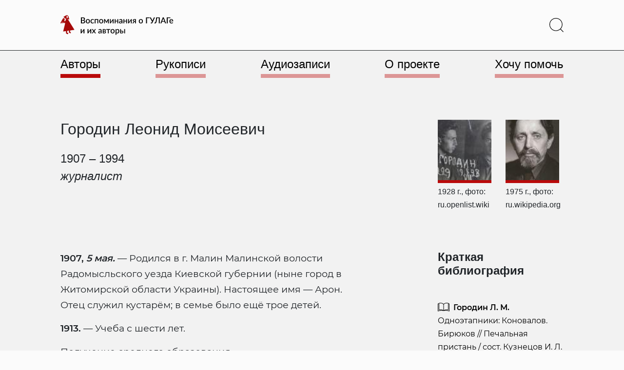

--- FILE ---
content_type: text/html; charset=UTF-8
request_url: https://vgulage.name/authors/gorodin-leonid-moiseevich/
body_size: 24688
content:
<!doctype html>
<html lang="ru-RU" >
<head>
	<meta charset="UTF-8" />
	<meta name="viewport" content="width=device-width, initial-scale=1" />
	<title>Городин Леонид Моисеевич - Воспоминания о ГУЛАГе и их авторы</title>
<meta name='robots' content='max-image-preview:large' />
<link rel='dns-prefetch' href='//use.fontawesome.com' />
<link rel="alternate" type="application/rss+xml" title="Воспоминания о ГУЛАГе и их авторы &raquo; Лента" href="https://vgulage.name/feed/" />
<link rel="alternate" type="application/rss+xml" title="Воспоминания о ГУЛАГе и их авторы &raquo; Лента комментариев" href="https://vgulage.name/comments/feed/" />
<script>
window._wpemojiSettings = {"baseUrl":"https:\/\/s.w.org\/images\/core\/emoji\/14.0.0\/72x72\/","ext":".png","svgUrl":"https:\/\/s.w.org\/images\/core\/emoji\/14.0.0\/svg\/","svgExt":".svg","source":{"concatemoji":"https:\/\/vgulage.name\/wp-includes\/js\/wp-emoji-release.min.js?ver=6.4.3"}};
/*! This file is auto-generated */
!function(i,n){var o,s,e;function c(e){try{var t={supportTests:e,timestamp:(new Date).valueOf()};sessionStorage.setItem(o,JSON.stringify(t))}catch(e){}}function p(e,t,n){e.clearRect(0,0,e.canvas.width,e.canvas.height),e.fillText(t,0,0);var t=new Uint32Array(e.getImageData(0,0,e.canvas.width,e.canvas.height).data),r=(e.clearRect(0,0,e.canvas.width,e.canvas.height),e.fillText(n,0,0),new Uint32Array(e.getImageData(0,0,e.canvas.width,e.canvas.height).data));return t.every(function(e,t){return e===r[t]})}function u(e,t,n){switch(t){case"flag":return n(e,"\ud83c\udff3\ufe0f\u200d\u26a7\ufe0f","\ud83c\udff3\ufe0f\u200b\u26a7\ufe0f")?!1:!n(e,"\ud83c\uddfa\ud83c\uddf3","\ud83c\uddfa\u200b\ud83c\uddf3")&&!n(e,"\ud83c\udff4\udb40\udc67\udb40\udc62\udb40\udc65\udb40\udc6e\udb40\udc67\udb40\udc7f","\ud83c\udff4\u200b\udb40\udc67\u200b\udb40\udc62\u200b\udb40\udc65\u200b\udb40\udc6e\u200b\udb40\udc67\u200b\udb40\udc7f");case"emoji":return!n(e,"\ud83e\udef1\ud83c\udffb\u200d\ud83e\udef2\ud83c\udfff","\ud83e\udef1\ud83c\udffb\u200b\ud83e\udef2\ud83c\udfff")}return!1}function f(e,t,n){var r="undefined"!=typeof WorkerGlobalScope&&self instanceof WorkerGlobalScope?new OffscreenCanvas(300,150):i.createElement("canvas"),a=r.getContext("2d",{willReadFrequently:!0}),o=(a.textBaseline="top",a.font="600 32px Arial",{});return e.forEach(function(e){o[e]=t(a,e,n)}),o}function t(e){var t=i.createElement("script");t.src=e,t.defer=!0,i.head.appendChild(t)}"undefined"!=typeof Promise&&(o="wpEmojiSettingsSupports",s=["flag","emoji"],n.supports={everything:!0,everythingExceptFlag:!0},e=new Promise(function(e){i.addEventListener("DOMContentLoaded",e,{once:!0})}),new Promise(function(t){var n=function(){try{var e=JSON.parse(sessionStorage.getItem(o));if("object"==typeof e&&"number"==typeof e.timestamp&&(new Date).valueOf()<e.timestamp+604800&&"object"==typeof e.supportTests)return e.supportTests}catch(e){}return null}();if(!n){if("undefined"!=typeof Worker&&"undefined"!=typeof OffscreenCanvas&&"undefined"!=typeof URL&&URL.createObjectURL&&"undefined"!=typeof Blob)try{var e="postMessage("+f.toString()+"("+[JSON.stringify(s),u.toString(),p.toString()].join(",")+"));",r=new Blob([e],{type:"text/javascript"}),a=new Worker(URL.createObjectURL(r),{name:"wpTestEmojiSupports"});return void(a.onmessage=function(e){c(n=e.data),a.terminate(),t(n)})}catch(e){}c(n=f(s,u,p))}t(n)}).then(function(e){for(var t in e)n.supports[t]=e[t],n.supports.everything=n.supports.everything&&n.supports[t],"flag"!==t&&(n.supports.everythingExceptFlag=n.supports.everythingExceptFlag&&n.supports[t]);n.supports.everythingExceptFlag=n.supports.everythingExceptFlag&&!n.supports.flag,n.DOMReady=!1,n.readyCallback=function(){n.DOMReady=!0}}).then(function(){return e}).then(function(){var e;n.supports.everything||(n.readyCallback(),(e=n.source||{}).concatemoji?t(e.concatemoji):e.wpemoji&&e.twemoji&&(t(e.twemoji),t(e.wpemoji)))}))}((window,document),window._wpemojiSettings);
</script>
<style id='wp-emoji-styles-inline-css'>

	img.wp-smiley, img.emoji {
		display: inline !important;
		border: none !important;
		box-shadow: none !important;
		height: 1em !important;
		width: 1em !important;
		margin: 0 0.07em !important;
		vertical-align: -0.1em !important;
		background: none !important;
		padding: 0 !important;
	}
</style>
<style id='classic-theme-styles-inline-css'>
/*! This file is auto-generated */
.wp-block-button__link{color:#fff;background-color:#32373c;border-radius:9999px;box-shadow:none;text-decoration:none;padding:calc(.667em + 2px) calc(1.333em + 2px);font-size:1.125em}.wp-block-file__button{background:#32373c;color:#fff;text-decoration:none}
</style>
<style id='global-styles-inline-css'>
body{--wp--preset--color--black: #000000;--wp--preset--color--cyan-bluish-gray: #abb8c3;--wp--preset--color--white: #FFFFFF;--wp--preset--color--pale-pink: #f78da7;--wp--preset--color--vivid-red: #cf2e2e;--wp--preset--color--luminous-vivid-orange: #ff6900;--wp--preset--color--luminous-vivid-amber: #fcb900;--wp--preset--color--light-green-cyan: #7bdcb5;--wp--preset--color--vivid-green-cyan: #00d084;--wp--preset--color--pale-cyan-blue: #8ed1fc;--wp--preset--color--vivid-cyan-blue: #0693e3;--wp--preset--color--vivid-purple: #9b51e0;--wp--preset--color--dark-gray: #28303D;--wp--preset--color--gray: #39414D;--wp--preset--color--green: #D1E4DD;--wp--preset--color--blue: #D1DFE4;--wp--preset--color--purple: #D1D1E4;--wp--preset--color--red: #E4D1D1;--wp--preset--color--orange: #E4DAD1;--wp--preset--color--yellow: #EEEADD;--wp--preset--gradient--vivid-cyan-blue-to-vivid-purple: linear-gradient(135deg,rgba(6,147,227,1) 0%,rgb(155,81,224) 100%);--wp--preset--gradient--light-green-cyan-to-vivid-green-cyan: linear-gradient(135deg,rgb(122,220,180) 0%,rgb(0,208,130) 100%);--wp--preset--gradient--luminous-vivid-amber-to-luminous-vivid-orange: linear-gradient(135deg,rgba(252,185,0,1) 0%,rgba(255,105,0,1) 100%);--wp--preset--gradient--luminous-vivid-orange-to-vivid-red: linear-gradient(135deg,rgba(255,105,0,1) 0%,rgb(207,46,46) 100%);--wp--preset--gradient--very-light-gray-to-cyan-bluish-gray: linear-gradient(135deg,rgb(238,238,238) 0%,rgb(169,184,195) 100%);--wp--preset--gradient--cool-to-warm-spectrum: linear-gradient(135deg,rgb(74,234,220) 0%,rgb(151,120,209) 20%,rgb(207,42,186) 40%,rgb(238,44,130) 60%,rgb(251,105,98) 80%,rgb(254,248,76) 100%);--wp--preset--gradient--blush-light-purple: linear-gradient(135deg,rgb(255,206,236) 0%,rgb(152,150,240) 100%);--wp--preset--gradient--blush-bordeaux: linear-gradient(135deg,rgb(254,205,165) 0%,rgb(254,45,45) 50%,rgb(107,0,62) 100%);--wp--preset--gradient--luminous-dusk: linear-gradient(135deg,rgb(255,203,112) 0%,rgb(199,81,192) 50%,rgb(65,88,208) 100%);--wp--preset--gradient--pale-ocean: linear-gradient(135deg,rgb(255,245,203) 0%,rgb(182,227,212) 50%,rgb(51,167,181) 100%);--wp--preset--gradient--electric-grass: linear-gradient(135deg,rgb(202,248,128) 0%,rgb(113,206,126) 100%);--wp--preset--gradient--midnight: linear-gradient(135deg,rgb(2,3,129) 0%,rgb(40,116,252) 100%);--wp--preset--gradient--purple-to-yellow: linear-gradient(160deg, #D1D1E4 0%, #EEEADD 100%);--wp--preset--gradient--yellow-to-purple: linear-gradient(160deg, #EEEADD 0%, #D1D1E4 100%);--wp--preset--gradient--green-to-yellow: linear-gradient(160deg, #D1E4DD 0%, #EEEADD 100%);--wp--preset--gradient--yellow-to-green: linear-gradient(160deg, #EEEADD 0%, #D1E4DD 100%);--wp--preset--gradient--red-to-yellow: linear-gradient(160deg, #E4D1D1 0%, #EEEADD 100%);--wp--preset--gradient--yellow-to-red: linear-gradient(160deg, #EEEADD 0%, #E4D1D1 100%);--wp--preset--gradient--purple-to-red: linear-gradient(160deg, #D1D1E4 0%, #E4D1D1 100%);--wp--preset--gradient--red-to-purple: linear-gradient(160deg, #E4D1D1 0%, #D1D1E4 100%);--wp--preset--font-size--small: 18px;--wp--preset--font-size--medium: 20px;--wp--preset--font-size--large: 24px;--wp--preset--font-size--x-large: 42px;--wp--preset--font-size--extra-small: 16px;--wp--preset--font-size--normal: 20px;--wp--preset--font-size--extra-large: 40px;--wp--preset--font-size--huge: 96px;--wp--preset--font-size--gigantic: 144px;--wp--preset--spacing--20: 0.44rem;--wp--preset--spacing--30: 0.67rem;--wp--preset--spacing--40: 1rem;--wp--preset--spacing--50: 1.5rem;--wp--preset--spacing--60: 2.25rem;--wp--preset--spacing--70: 3.38rem;--wp--preset--spacing--80: 5.06rem;--wp--preset--shadow--natural: 6px 6px 9px rgba(0, 0, 0, 0.2);--wp--preset--shadow--deep: 12px 12px 50px rgba(0, 0, 0, 0.4);--wp--preset--shadow--sharp: 6px 6px 0px rgba(0, 0, 0, 0.2);--wp--preset--shadow--outlined: 6px 6px 0px -3px rgba(255, 255, 255, 1), 6px 6px rgba(0, 0, 0, 1);--wp--preset--shadow--crisp: 6px 6px 0px rgba(0, 0, 0, 1);}:where(.is-layout-flex){gap: 0.5em;}:where(.is-layout-grid){gap: 0.5em;}body .is-layout-flow > .alignleft{float: left;margin-inline-start: 0;margin-inline-end: 2em;}body .is-layout-flow > .alignright{float: right;margin-inline-start: 2em;margin-inline-end: 0;}body .is-layout-flow > .aligncenter{margin-left: auto !important;margin-right: auto !important;}body .is-layout-constrained > .alignleft{float: left;margin-inline-start: 0;margin-inline-end: 2em;}body .is-layout-constrained > .alignright{float: right;margin-inline-start: 2em;margin-inline-end: 0;}body .is-layout-constrained > .aligncenter{margin-left: auto !important;margin-right: auto !important;}body .is-layout-constrained > :where(:not(.alignleft):not(.alignright):not(.alignfull)){max-width: var(--wp--style--global--content-size);margin-left: auto !important;margin-right: auto !important;}body .is-layout-constrained > .alignwide{max-width: var(--wp--style--global--wide-size);}body .is-layout-flex{display: flex;}body .is-layout-flex{flex-wrap: wrap;align-items: center;}body .is-layout-flex > *{margin: 0;}body .is-layout-grid{display: grid;}body .is-layout-grid > *{margin: 0;}:where(.wp-block-columns.is-layout-flex){gap: 2em;}:where(.wp-block-columns.is-layout-grid){gap: 2em;}:where(.wp-block-post-template.is-layout-flex){gap: 1.25em;}:where(.wp-block-post-template.is-layout-grid){gap: 1.25em;}.has-black-color{color: var(--wp--preset--color--black) !important;}.has-cyan-bluish-gray-color{color: var(--wp--preset--color--cyan-bluish-gray) !important;}.has-white-color{color: var(--wp--preset--color--white) !important;}.has-pale-pink-color{color: var(--wp--preset--color--pale-pink) !important;}.has-vivid-red-color{color: var(--wp--preset--color--vivid-red) !important;}.has-luminous-vivid-orange-color{color: var(--wp--preset--color--luminous-vivid-orange) !important;}.has-luminous-vivid-amber-color{color: var(--wp--preset--color--luminous-vivid-amber) !important;}.has-light-green-cyan-color{color: var(--wp--preset--color--light-green-cyan) !important;}.has-vivid-green-cyan-color{color: var(--wp--preset--color--vivid-green-cyan) !important;}.has-pale-cyan-blue-color{color: var(--wp--preset--color--pale-cyan-blue) !important;}.has-vivid-cyan-blue-color{color: var(--wp--preset--color--vivid-cyan-blue) !important;}.has-vivid-purple-color{color: var(--wp--preset--color--vivid-purple) !important;}.has-black-background-color{background-color: var(--wp--preset--color--black) !important;}.has-cyan-bluish-gray-background-color{background-color: var(--wp--preset--color--cyan-bluish-gray) !important;}.has-white-background-color{background-color: var(--wp--preset--color--white) !important;}.has-pale-pink-background-color{background-color: var(--wp--preset--color--pale-pink) !important;}.has-vivid-red-background-color{background-color: var(--wp--preset--color--vivid-red) !important;}.has-luminous-vivid-orange-background-color{background-color: var(--wp--preset--color--luminous-vivid-orange) !important;}.has-luminous-vivid-amber-background-color{background-color: var(--wp--preset--color--luminous-vivid-amber) !important;}.has-light-green-cyan-background-color{background-color: var(--wp--preset--color--light-green-cyan) !important;}.has-vivid-green-cyan-background-color{background-color: var(--wp--preset--color--vivid-green-cyan) !important;}.has-pale-cyan-blue-background-color{background-color: var(--wp--preset--color--pale-cyan-blue) !important;}.has-vivid-cyan-blue-background-color{background-color: var(--wp--preset--color--vivid-cyan-blue) !important;}.has-vivid-purple-background-color{background-color: var(--wp--preset--color--vivid-purple) !important;}.has-black-border-color{border-color: var(--wp--preset--color--black) !important;}.has-cyan-bluish-gray-border-color{border-color: var(--wp--preset--color--cyan-bluish-gray) !important;}.has-white-border-color{border-color: var(--wp--preset--color--white) !important;}.has-pale-pink-border-color{border-color: var(--wp--preset--color--pale-pink) !important;}.has-vivid-red-border-color{border-color: var(--wp--preset--color--vivid-red) !important;}.has-luminous-vivid-orange-border-color{border-color: var(--wp--preset--color--luminous-vivid-orange) !important;}.has-luminous-vivid-amber-border-color{border-color: var(--wp--preset--color--luminous-vivid-amber) !important;}.has-light-green-cyan-border-color{border-color: var(--wp--preset--color--light-green-cyan) !important;}.has-vivid-green-cyan-border-color{border-color: var(--wp--preset--color--vivid-green-cyan) !important;}.has-pale-cyan-blue-border-color{border-color: var(--wp--preset--color--pale-cyan-blue) !important;}.has-vivid-cyan-blue-border-color{border-color: var(--wp--preset--color--vivid-cyan-blue) !important;}.has-vivid-purple-border-color{border-color: var(--wp--preset--color--vivid-purple) !important;}.has-vivid-cyan-blue-to-vivid-purple-gradient-background{background: var(--wp--preset--gradient--vivid-cyan-blue-to-vivid-purple) !important;}.has-light-green-cyan-to-vivid-green-cyan-gradient-background{background: var(--wp--preset--gradient--light-green-cyan-to-vivid-green-cyan) !important;}.has-luminous-vivid-amber-to-luminous-vivid-orange-gradient-background{background: var(--wp--preset--gradient--luminous-vivid-amber-to-luminous-vivid-orange) !important;}.has-luminous-vivid-orange-to-vivid-red-gradient-background{background: var(--wp--preset--gradient--luminous-vivid-orange-to-vivid-red) !important;}.has-very-light-gray-to-cyan-bluish-gray-gradient-background{background: var(--wp--preset--gradient--very-light-gray-to-cyan-bluish-gray) !important;}.has-cool-to-warm-spectrum-gradient-background{background: var(--wp--preset--gradient--cool-to-warm-spectrum) !important;}.has-blush-light-purple-gradient-background{background: var(--wp--preset--gradient--blush-light-purple) !important;}.has-blush-bordeaux-gradient-background{background: var(--wp--preset--gradient--blush-bordeaux) !important;}.has-luminous-dusk-gradient-background{background: var(--wp--preset--gradient--luminous-dusk) !important;}.has-pale-ocean-gradient-background{background: var(--wp--preset--gradient--pale-ocean) !important;}.has-electric-grass-gradient-background{background: var(--wp--preset--gradient--electric-grass) !important;}.has-midnight-gradient-background{background: var(--wp--preset--gradient--midnight) !important;}.has-small-font-size{font-size: var(--wp--preset--font-size--small) !important;}.has-medium-font-size{font-size: var(--wp--preset--font-size--medium) !important;}.has-large-font-size{font-size: var(--wp--preset--font-size--large) !important;}.has-x-large-font-size{font-size: var(--wp--preset--font-size--x-large) !important;}
.wp-block-navigation a:where(:not(.wp-element-button)){color: inherit;}
:where(.wp-block-post-template.is-layout-flex){gap: 1.25em;}:where(.wp-block-post-template.is-layout-grid){gap: 1.25em;}
:where(.wp-block-columns.is-layout-flex){gap: 2em;}:where(.wp-block-columns.is-layout-grid){gap: 2em;}
.wp-block-pullquote{font-size: 1.5em;line-height: 1.6;}
</style>
<link rel='stylesheet' id='contact-form-7-css' href='https://vgulage.name/wp-content/plugins/contact-form-7/includes/css/styles.css?ver=5.8.7' media='all' />
<link rel='stylesheet' id='fancybox-style-css' href='https://vgulage.name/wp-content/themes/asfcd-theme/styles/dist/jquery.fancybox.min.css?ver=%20' media='all' />
<link rel='stylesheet' id='shikwasaplayer-style-css' href='https://vgulage.name/wp-content/themes/asfcd-theme/styles/dist/shikwasa.min.css?ver=%20' media='all' />
<link rel='stylesheet' id='npv2srh-style-css' href='https://vgulage.name/wp-content/themes/asfcd-theme/styles/dist/npv2srh.css?ver=%20' media='all' />
<link rel='stylesheet' id='twenty-twenty-one-style-css' href='https://vgulage.name/wp-content/themes/twentytwentyone/style.css?ver=1.0' media='all' />
<style id='twenty-twenty-one-style-inline-css'>
body,input,textarea,button,.button,.faux-button,.wp-block-button__link,.wp-block-file__button,.has-drop-cap:not(:focus)::first-letter,.entry-content .wp-block-archives,.entry-content .wp-block-categories,.entry-content .wp-block-cover-image,.entry-content .wp-block-latest-comments,.entry-content .wp-block-latest-posts,.entry-content .wp-block-pullquote,.entry-content .wp-block-quote.is-large,.entry-content .wp-block-quote.is-style-large,.entry-content .wp-block-archives *,.entry-content .wp-block-categories *,.entry-content .wp-block-latest-posts *,.entry-content .wp-block-latest-comments *,.entry-content p,.entry-content ol,.entry-content ul,.entry-content dl,.entry-content dt,.entry-content cite,.entry-content figcaption,.entry-content .wp-caption-text,.comment-content p,.comment-content ol,.comment-content ul,.comment-content dl,.comment-content dt,.comment-content cite,.comment-content figcaption,.comment-content .wp-caption-text,.widget_text p,.widget_text ol,.widget_text ul,.widget_text dl,.widget_text dt,.widget-content .rssSummary,.widget-content cite,.widget-content figcaption,.widget-content .wp-caption-text { font-family: 'Helvetica Neue',Helvetica,'Segoe UI',Arial,sans-serif; }
:root{--global--color-background: #ffffff;--global--color-primary: #000;--global--color-secondary: #000;--button--color-background: #000;--button--color-text-hover: #000;}
</style>
<link rel='stylesheet' id='twenty-twenty-one-print-style-css' href='https://vgulage.name/wp-content/themes/twentytwentyone/assets/css/print.css?ver=1.0' media='print' />
<link rel='stylesheet' id='fancybox-css' href='https://vgulage.name/wp-content/plugins/easy-fancybox/fancybox/1.5.4/jquery.fancybox.min.css?ver=6.4.3' media='screen' />
<style id='wp-typography-custom-inline-css'>
sub, sup{font-size: 75%;line-height: 100%}sup{vertical-align: 60%}sub{vertical-align: -10%}.amp{font-family: Baskerville, "Goudy Old Style", Palatino, "Book Antiqua", "Warnock Pro", serif;font-size: 1.1em;font-style: italic;font-weight: normal;line-height: 1em}.caps{font-size: 90%}.dquo{margin-left: -0.4em}.quo{margin-left: -0.2em}.pull-single{margin-left: -0.15em}.push-single{margin-right: 0.15em}.pull-double{margin-left: -0.38em}.push-double{margin-right: 0.38em}
</style>
<style id='wp-typography-safari-font-workaround-inline-css'>
body {-webkit-font-feature-settings: "liga";font-feature-settings: "liga";-ms-font-feature-settings: normal;}
</style>
<link rel='stylesheet' id='font-awesome-official-css' href='https://use.fontawesome.com/releases/v6.3.0/css/all.css' media='all' integrity="sha384-nYX0jQk7JxCp1jdj3j2QdJbEJaTvTlhexnpMjwIkYQLdk9ZE3/g8CBw87XP2N0pR" crossorigin="anonymous" />
<link rel='stylesheet' id='main-style-css' href='https://vgulage.name/wp-content/themes/asfcd-theme/styles/custom-css/main.css?ver=1748977961' media='all' />
<link rel='stylesheet' id='size-style-css' href='https://vgulage.name/wp-content/themes/asfcd-theme/styles/custom-css/size.css?ver=1748977961' media='all' />
<link rel='stylesheet' id='application-style-css' href='https://vgulage.name/wp-content/themes/asfcd-theme/styles/custom-css/application.css?ver=1748977961' media='all' />
<link rel='stylesheet' id='font-awesome-official-v4shim-css' href='https://use.fontawesome.com/releases/v6.3.0/css/v4-shims.css' media='all' integrity="sha384-SQz6YOYE9rzJdPMcxCxNEmEuaYeT0ayZY/ZxArYWtTnvBwcfHI6rCwtgsOonZ+08" crossorigin="anonymous" />
<script src="https://vgulage.name/wp-includes/js/jquery/jquery.min.js?ver=3.7.1" id="jquery-core-js"></script>
<script src="https://vgulage.name/wp-includes/js/jquery/jquery-migrate.min.js?ver=3.4.1" id="jquery-migrate-js"></script>
<script src="https://vgulage.name/wp-content/themes/asfcd-theme/js/dist/bootstrap.bundle.min.js?ver=%20" id="bootstrap-js-js"></script>
<script src="https://vgulage.name/wp-content/themes/asfcd-theme/js/dist/TypoReporter.min.js?ver=%20" id="reporter-js-js"></script>
<script src="https://vgulage.name/wp-content/themes/asfcd-theme/js/application.js?ver=%20" id="application-js"></script>
<script src="https://vgulage.name/wp-content/themes/asfcd-theme/js/dist/jquery.fancybox.min.js?ver=%20" id="fancybox-js-js"></script>
<script src="https://vgulage.name/wp-content/themes/asfcd-theme/js/dist/shikwasa.min.js?ver=%20" id="shikwasaplayer-js-js"></script>
<link rel="https://api.w.org/" href="https://vgulage.name/wp-json/" /><link rel="EditURI" type="application/rsd+xml" title="RSD" href="https://vgulage.name/xmlrpc.php?rsd" />
<meta name="generator" content="WordPress 6.4.3" />
<link rel="canonical" href="https://vgulage.name/authors/gorodin-leonid-moiseevich/" />
<link rel='shortlink' href='https://vgulage.name/?p=43532' />
<link rel="alternate" type="application/json+oembed" href="https://vgulage.name/wp-json/oembed/1.0/embed?url=https%3A%2F%2Fvgulage.name%2Fauthors%2Fgorodin-leonid-moiseevich%2F" />
<link rel="alternate" type="text/xml+oembed" href="https://vgulage.name/wp-json/oembed/1.0/embed?url=https%3A%2F%2Fvgulage.name%2Fauthors%2Fgorodin-leonid-moiseevich%2F&#038;format=xml" />
        <style>
            span[class*="simple-icon-"] {
            	width: 1.5rem;
            	height: 1.5rem;
            	display: inline-block;

            }
            span[class*="simple-icon-"] svg {
            	display: inline-block;
            	vertical-align: middle;
                height: inherit;
                width: inherit;
            }
        </style>
    <style id="custom-background-css">
body.custom-background { background-color: #ffffff; }
</style>
	<link rel="icon" href="https://vgulage.name/wp-content/uploads/cropped-favicon-1-32x32.png" sizes="32x32" />
<link rel="icon" href="https://vgulage.name/wp-content/uploads/cropped-favicon-1-192x192.png" sizes="192x192" />
<link rel="apple-touch-icon" href="https://vgulage.name/wp-content/uploads/cropped-favicon-1-180x180.png" />
<meta name="msapplication-TileImage" content="https://vgulage.name/wp-content/uploads/cropped-favicon-1-270x270.png" />
	<!-- Google Tag Manager -->
<script>(function(w,d,s,l,i){w[l]=w[l]||[];w[l].push({'gtm.start':
new Date().getTime(),event:'gtm.js'});var f=d.getElementsByTagName(s)[0],
j=d.createElement(s),dl=l!='dataLayer'?'&l='+l:'';j.async=true;j.src=
'https://www.googletagmanager.com/gtm.js?id='+i+dl;f.parentNode.insertBefore(j,f);
})(window,document,'script','dataLayer','GTM-NXCK3KP');</script>
<!-- End Google Tag Manager -->
</head>

<body class="asfcdauthor-template-default single single-asfcdauthor postid-43532 custom-background wp-custom-logo wp-embed-responsive is-light-theme has-background-white no-js singular has-main-navigation">
<!-- Google Tag Manager (noscript) -->
<noscript><iframe src="https://www.googletagmanager.com/ns.html?id=GTM-NXCK3KP"
height="0" width="0" style="display:none;visibility:hidden"></iframe></noscript>
<!-- End Google Tag Manager (noscript) -->
<div id="page" class="site">
	<a class="skip-link screen-reader-text" href="#content">Перейти к содержимому</a>

	
<script src="https://code.jquery.com/jquery-3.5.1.min.js"></script>
<script type="text/javascript">
	$(window).on("scroll", function () {
			var scrolled = $(this).scrollTop();
			if( scrolled > 178 ) {
					$('.scrollmenu').addClass('scrolled');
			}
			if( scrolled <= 190 ) {
					$('.scrollmenu').addClass('unscrolled').removeClass('scrolled');
			}
			if( scrolled <= 178 ) {
					$('.scrollmenu').removeClass('unscrolled');
			}
	});
	$(window).on("scroll", function () {
			var scrolled = $(this).scrollTop();
			if( scrolled > 575 ) {
					$('.scrollbook').addClass('scrolledbook');
			}
			if( scrolled <= 575 ) {
					$('.scrollbook').removeClass('scrolledbook');
			}
	});
</script>

<header id="masthead">

<div class="bg-l-light border-bottom border-dark">

<div class="navbar fixed-top sticky-md-top px-4 site-header has-logo has-menu">

	

<div class="site-branding d-flex my-1 my-md-3">

			<div class="site-logo align-items-center me-auto col-7 col-xl-3 col-md-4 col-sm-5 position-static">
			<a href="/" class="custom-logo-link" rel="home">
			<svg xmlns="http://www.w3.org/2000/svg" viewBox="0 0 275 48" class="memoirs-logo" alt="Воспоминания о ГУЛАГе и их авторы">
				<path class="text-memoirs-logo" d="M54.95 18.082c.527 0 .97-.06 1.33-.18.367-.127.663-.297.89-.51.233-.214.4-.464.5-.75.107-.294.16-.607.16-.94 0-.68-.233-1.214-.7-1.6-.46-.394-1.19-.59-2.19-.59h-2.89v4.57h2.9Zm-2.9-10.72v4.5h2.34c1 0 1.747-.194 2.24-.58.493-.387.74-.944.74-1.67 0-.794-.233-1.367-.7-1.72-.46-.354-1.183-.53-2.17-.53h-2.45Zm2.45-1.83c.92 0 1.707.09 2.36.27.653.173 1.19.423 1.61.75.42.326.727.726.92 1.2.2.466.3.993.3 1.58 0 .34-.053.67-.16.99-.1.313-.26.61-.48.89-.213.273-.483.52-.81.74-.327.22-.713.403-1.16.55 2.04.433 3.06 1.516 3.06 3.25 0 .613-.117 1.176-.35 1.69-.227.506-.56.946-1 1.32-.433.366-.97.653-1.61.86-.64.206-1.37.31-2.19.31h-5.28v-14.4h4.79Zm12.13 4.04c.754 0 1.434.123 2.04.37a4.328 4.328 0 0 1 1.56 1.05 4.624 4.624 0 0 1 1 1.65c.233.646.35 1.373.35 2.18 0 .806-.117 1.533-.35 2.18a4.727 4.727 0 0 1-1 1.66 4.328 4.328 0 0 1-1.56 1.05c-.606.246-1.287.37-2.04.37-.76 0-1.447-.124-2.06-.37a4.444 4.444 0 0 1-1.56-1.05 4.724 4.724 0 0 1-1-1.66c-.233-.647-.35-1.374-.35-2.18 0-.807.117-1.534.35-2.18a4.62 4.62 0 0 1 1-1.65 4.444 4.444 0 0 1 1.56-1.05c.614-.247 1.3-.37 2.06-.37Zm0 8.83c.92 0 1.604-.307 2.05-.92.453-.62.68-1.504.68-2.65 0-1.147-.227-2.03-.68-2.65-.447-.627-1.13-.94-2.05-.94-.933 0-1.626.313-2.08.94-.453.62-.68 1.503-.68 2.65 0 1.146.227 2.03.68 2.65.454.613 1.147.92 2.08.92Zm14.226-6.67a1.11 1.11 0 0 1-.19.2.416.416 0 0 1-.26.07.68.68 0 0 1-.36-.12 5.51 5.51 0 0 0-.44-.26c-.167-.1-.37-.19-.61-.27-.24-.08-.54-.12-.9-.12-.467 0-.877.083-1.23.25-.347.166-.64.406-.88.72-.233.306-.41.683-.53 1.13-.113.44-.17.936-.17 1.49 0 .573.063 1.083.19 1.53.127.446.307.823.54 1.13.24.306.527.54.86.7.34.16.72.24 1.14.24.413 0 .75-.05 1.01-.15.26-.1.477-.21.65-.33.173-.12.32-.23.44-.33.127-.1.26-.15.4-.15.173 0 .307.066.4.2l.61.79c-.247.3-.52.553-.82.76-.3.206-.617.376-.95.51-.333.126-.68.216-1.04.27-.36.06-.723.09-1.09.09a4.535 4.535 0 0 1-1.78-.35 4.3 4.3 0 0 1-1.44-1.03 5.094 5.094 0 0 1-.97-1.65c-.233-.654-.35-1.397-.35-2.23 0-.754.107-1.45.32-2.09a4.796 4.796 0 0 1 .93-1.67c.413-.467.923-.83 1.53-1.09.607-.267 1.307-.4 2.1-.4.74 0 1.39.12 1.95.36.567.24 1.07.58 1.51 1.02l-.57.78Zm11.1 8.2h-2.14v-8.58h-4.41v8.58h-2.15v-10.2h8.7v10.2Zm7.037-10.36c.754 0 1.434.123 2.04.37a4.316 4.316 0 0 1 1.56 1.05 4.608 4.608 0 0 1 1 1.65c.234.646.35 1.373.35 2.18 0 .806-.116 1.533-.35 2.18a4.71 4.71 0 0 1-1 1.66 4.316 4.316 0 0 1-1.56 1.05c-.606.246-1.286.37-2.04.37-.76 0-1.446-.124-2.06-.37a4.446 4.446 0 0 1-1.56-1.05 4.727 4.727 0 0 1-1-1.66c-.233-.647-.35-1.374-.35-2.18 0-.807.117-1.534.35-2.18a4.624 4.624 0 0 1 1-1.65 4.446 4.446 0 0 1 1.56-1.05c.614-.247 1.3-.37 2.06-.37Zm0 8.83c.92 0 1.604-.307 2.05-.92.454-.62.68-1.504.68-2.65 0-1.147-.226-2.03-.68-2.65-.446-.627-1.13-.94-2.05-.94-.933 0-1.626.313-2.08.94-.453.62-.68 1.503-.68 2.65 0 1.146.227 2.03.68 2.65.454.613 1.147.92 2.08.92Zm18.616-8.7v10.23h-1.93v-6.17c0-.214.014-.454.04-.72.027-.274.06-.527.1-.76l-3.25 5.84a.83.83 0 0 1-.26.29.662.662 0 0 1-.36.1h-.23a.667.667 0 0 1-.36-.1.89.89 0 0 1-.25-.29l-3.31-5.87c.04.233.074.49.1.77.034.273.05.52.05.74v6.17h-1.94V9.702h1.76c.147 0 .29.033.43.1.147.066.274.196.38.39l2.77 4.74c.094.173.177.36.25.56.08.2.157.4.23.6.074-.2.15-.4.23-.6.08-.2.167-.387.26-.56l2.73-4.74c.1-.2.224-.33.37-.39.147-.067.294-.1.44-.1h1.75Zm11.608.03v10.2h-2.149v-6.39a6.695 6.695 0 0 1 .08-.97 8.808 8.808 0 0 1-.2.41c-.06.12-.127.23-.2.33l-4.43 6.09c-.08.126-.187.25-.32.37a.68.68 0 0 1-.45.17h-1.3V9.732h2.15v6.39c0 .14-.01.296-.03.47a7.664 7.664 0 0 1-.06.52c.133-.307.27-.56.41-.76l4.43-6.08c.08-.134.186-.257.32-.37a.676.676 0 0 1 .45-.17h1.299Zm11.313 0v10.2h-2.14v-4.63h-4.41v4.63h-2.15v-10.2h2.15v3.95h4.41v-3.95h2.14Zm8.078 5.74c-.767.026-1.414.09-1.94.19-.527.093-.954.216-1.28.37-.327.146-.564.323-.71.53-.14.206-.21.433-.21.68 0 .24.036.446.11.62.08.166.186.306.32.42.14.106.3.186.48.24.186.046.39.07.61.07.56 0 1.04-.104 1.44-.31.406-.214.8-.52 1.18-.92v-1.89Zm-5.7-4.32c1.153-1.074 2.526-1.61 4.12-1.61.586 0 1.106.096 1.56.29.46.186.843.453 1.15.8.313.346.55.76.71 1.24.166.473.25 1 .25 1.58v6.48h-.96c-.207 0-.364-.03-.47-.09-.107-.067-.197-.197-.27-.39l-.21-.83c-.26.233-.517.443-.77.63-.254.18-.517.333-.79.46-.267.126-.557.22-.87.28-.307.066-.647.1-1.02.1-.414 0-.8-.057-1.16-.17a2.574 2.574 0 0 1-.92-.51 2.539 2.539 0 0 1-.62-.86c-.147-.34-.22-.74-.22-1.2 0-.394.103-.777.31-1.15.213-.374.56-.707 1.04-1 .486-.3 1.123-.547 1.91-.74.793-.194 1.77-.304 2.93-.33v-.68c0-.734-.157-1.28-.47-1.64-.314-.36-.774-.54-1.38-.54-.414 0-.76.053-1.04.16-.28.1-.524.21-.73.33-.207.12-.39.233-.55.34-.16.1-.33.15-.51.15a.652.652 0 0 1-.38-.11c-.1-.08-.184-.177-.25-.29l-.39-.7Zm19.008-1.42v10.2h-2.14v-4.63h-4.41v4.63h-2.15v-10.2h2.15v3.95h4.41v-3.95h2.14Zm11.598 0v10.2h-2.15v-6.39c0-.14.007-.294.02-.46.014-.167.034-.337.06-.51a7.171 7.171 0 0 1-.2.41c-.06.12-.126.23-.2.33l-4.43 6.09c-.08.126-.186.25-.32.37a.676.676 0 0 1-.45.17h-1.3V9.732h2.15v6.39c0 .14-.01.296-.03.47a6.57 6.57 0 0 1-.06.52c.134-.307.27-.56.41-.76l4.43-6.08c.08-.134.187-.257.32-.37a.68.68 0 0 1 .45-.17h1.3Zm7.952 4.66v-3.24h-1.51c-.346 0-.636.05-.87.15-.233.1-.42.23-.56.39-.14.153-.24.326-.3.52-.06.193-.09.383-.09.57 0 .5.177.893.53 1.18.36.286.844.43 1.45.43h1.35Zm2.05-4.66v10.2h-2.05v-4.18h-.59c-.193 0-.353.016-.48.05a1.16 1.16 0 0 0-.33.14c-.086.06-.166.133-.24.22a3.925 3.925 0 0 0-.2.29l-1.91 2.73c-.14.253-.306.443-.5.57-.186.12-.47.18-.85.18h-1.48l2.75-3.71c.254-.44.607-.74 1.06-.9-.493-.074-.913-.2-1.26-.38a2.906 2.906 0 0 1-.84-.63c-.213-.24-.37-.5-.47-.78a2.744 2.744 0 0 1-.14-.85c0-.367.07-.727.21-1.08.147-.354.377-.667.69-.94.314-.28.717-.504 1.21-.67.5-.174 1.1-.26 1.8-.26h3.62Zm12.02-.16c.754 0 1.434.123 2.04.37a4.316 4.316 0 0 1 1.56 1.05 4.608 4.608 0 0 1 1 1.65c.234.646.35 1.373.35 2.18 0 .806-.116 1.533-.35 2.18a4.71 4.71 0 0 1-1 1.66 4.316 4.316 0 0 1-1.56 1.05c-.606.246-1.286.37-2.04.37-.76 0-1.446-.124-2.06-.37a4.457 4.457 0 0 1-1.56-1.05 4.74 4.74 0 0 1-1-1.66c-.233-.647-.35-1.374-.35-2.18 0-.807.117-1.534.35-2.18a4.637 4.637 0 0 1 1-1.65 4.457 4.457 0 0 1 1.56-1.05c.614-.247 1.3-.37 2.06-.37Zm0 8.83c.92 0 1.604-.307 2.05-.92.454-.62.68-1.504.68-2.65 0-1.147-.226-2.03-.68-2.65-.446-.627-1.13-.94-2.05-.94-.933 0-1.626.313-2.08.94-.453.62-.68 1.503-.68 2.65 0 1.146.227 2.03.68 2.65.454.613 1.147.92 2.08.92Zm21.177-11.04h-6.43v12.57h-2.35v-14.4h8.78v1.83Zm13.101-1.83-5.83 12.45a4.762 4.762 0 0 1-.63 1.03c-.22.266-.46.48-.72.64-.253.153-.527.26-.82.32-.293.066-.61.1-.95.1-.833 0-1.25-.15-1.25-.45v-1.48h.73c.16 0 .32-.017.48-.05.16-.034.313-.09.46-.17.153-.087.3-.204.44-.35.14-.154.27-.35.39-.59l.63-1.3-5.78-10.15h2.19c.2 0 .36.05.48.15.12.1.223.226.31.38l3.16 5.84c.273.513.497 1.053.67 1.62.073-.28.16-.554.26-.82.107-.267.223-.537.35-.81l2.72-5.83a.98.98 0 0 1 .29-.36.73.73 0 0 1 .49-.17h1.93Zm11.625 14.4h-2.35V7.362h-4.32a66.31 66.31 0 0 1-.39 4.74c-.166 1.34-.366 2.48-.6 3.42-.226.94-.486 1.706-.78 2.3-.286.593-.606 1.056-.96 1.39-.346.333-.72.56-1.12.68-.4.12-.823.18-1.27.18-.84 0-1.26-.15-1.26-.45v-1.48h.74c.247 0 .494-.044.74-.13.254-.094.497-.287.73-.58.234-.294.457-.717.67-1.27.214-.56.407-1.307.58-2.24.174-.934.32-2.084.44-3.45.127-1.374.22-3.02.28-4.94h8.87v14.4Zm11.027-5.4-1.99-5.26a15.783 15.783 0 0 1-.49-1.55c-.073.313-.153.603-.24.87-.08.26-.16.49-.24.69l-1.98 5.25h4.94Zm4.42 5.4h-1.81c-.2 0-.366-.05-.5-.15a.966.966 0 0 1-.28-.39l-1.2-3.18h-6.21l-1.2 3.18a.948.948 0 0 1-.28.37.73.73 0 0 1-.49.17h-1.82l5.71-14.4h2.37l5.71 14.4Zm10.432-12.57h-6.43v12.57h-2.35v-14.4h8.78v1.83Zm4.854 6.32c0-.36-.053-.694-.16-1-.1-.314-.25-.584-.45-.81-.2-.234-.45-.414-.75-.54a2.441 2.441 0 0 0-1.02-.2c-.78 0-1.393.223-1.84.67-.447.446-.73 1.073-.85 1.88h5.07Zm-5.13 1.32c.027.58.117 1.083.27 1.51.153.42.357.77.61 1.05.26.28.567.49.92.63.36.133.76.2 1.2.2.42 0 .783-.047 1.09-.14.307-.1.573-.207.8-.32.227-.12.42-.227.58-.32.16-.1.307-.15.44-.15.173 0 .307.066.4.2l.61.79c-.253.3-.54.553-.86.76-.32.206-.66.376-1.02.51-.36.126-.73.216-1.11.27-.38.06-.75.09-1.11.09a5.442 5.442 0 0 1-1.97-.35c-.6-.24-1.123-.59-1.57-1.05-.44-.46-.787-1.03-1.04-1.71-.247-.68-.37-1.464-.37-2.35 0-.707.11-1.367.33-1.98a4.843 4.843 0 0 1 .96-1.6c.42-.454.927-.81 1.52-1.07.6-.267 1.277-.4 2.03-.4.627 0 1.207.103 1.74.31.533.2.993.496 1.38.89.387.393.687.876.9 1.45.22.566.33 1.213.33 1.94 0 .333-.037.556-.11.67-.073.113-.207.17-.4.17h-6.55ZM58.28 33.732v10.2h-2.15v-6.39a7.013 7.013 0 0 1 .08-.97 7.906 7.906 0 0 1-.2.41c-.06.12-.127.23-.2.33l-4.43 6.09a1.79 1.79 0 0 1-.32.37.677.677 0 0 1-.45.17h-1.3v-10.21h2.15v6.39c0 .14-.01.296-.03.47a6.864 6.864 0 0 1-.06.52c.133-.307.27-.56.41-.76l4.43-6.08c.08-.134.187-.257.32-.37a.677.677 0 0 1 .45-.17h1.3Zm16.563 0v10.2h-2.15v-6.39a7.013 7.013 0 0 1 .08-.97 7.906 7.906 0 0 1-.2.41c-.06.12-.127.23-.2.33l-4.43 6.09a1.79 1.79 0 0 1-.32.37.677.677 0 0 1-.45.17h-1.3v-10.21h2.15v6.39c0 .14-.01.296-.03.47a6.864 6.864 0 0 1-.06.52c.133-.307.27-.56.41-.76l4.43-6.08c.08-.134.186-.257.32-.37a.677.677 0 0 1 .45-.17h1.3Zm11.371 10.2h-2.06a.59.59 0 0 1-.4-.13 1.193 1.193 0 0 1-.23-.29l-2.35-3.77c-.06.226-.14.423-.24.59l-2.13 3.18a1.733 1.733 0 0 1-.25.29.473.473 0 0 1-.35.13h-1.92l3.53-5.26-3.39-4.94h2.06c.167 0 .287.026.36.08.08.046.15.12.21.22l2.31 3.6c.06-.22.154-.43.28-.63l1.95-2.93c.134-.227.304-.34.51-.34h1.97l-3.39 4.85 3.53 5.35Zm11.886-4.46c-.767.026-1.413.09-1.94.19-.527.093-.953.216-1.28.37-.327.146-.563.323-.71.53-.14.206-.21.433-.21.68 0 .24.037.446.11.62.08.166.187.306.32.42.14.106.3.186.48.24.186.046.39.07.61.07.56 0 1.04-.104 1.44-.31.406-.214.8-.52 1.18-.92v-1.89Zm-5.7-4.32c1.153-1.074 2.526-1.61 4.12-1.61.587 0 1.106.096 1.56.29.46.186.843.453 1.15.8.313.346.55.76.71 1.24.167.473.25 1 .25 1.58v6.48h-.96c-.207 0-.364-.03-.47-.09-.107-.067-.197-.197-.27-.39l-.21-.83c-.26.233-.517.443-.77.63a4.97 4.97 0 0 1-.79.46 3.59 3.59 0 0 1-.87.28c-.307.066-.647.1-1.02.1-.413 0-.8-.057-1.16-.17a2.58 2.58 0 0 1-.92-.51 2.544 2.544 0 0 1-.62-.86c-.147-.34-.22-.74-.22-1.2 0-.394.103-.777.31-1.15.213-.374.56-.707 1.04-1 .486-.3 1.123-.547 1.91-.74.793-.194 1.77-.304 2.93-.33v-.68c0-.734-.157-1.28-.47-1.64-.313-.36-.773-.54-1.38-.54-.413 0-.76.053-1.04.16-.28.1-.523.21-.73.33-.207.12-.39.233-.55.34-.16.1-.33.15-.51.15a.655.655 0 0 1-.38-.11 1.05 1.05 0 0 1-.25-.29l-.39-.7Zm14.358 7.29c.587 0 1.05-.14 1.39-.42.347-.287.52-.67.52-1.15 0-.207-.03-.4-.09-.58a1.025 1.025 0 0 0-.31-.46 1.491 1.491 0 0 0-.59-.31 3.17 3.17 0 0 0-.91-.11h-2.01v3.03h2Zm-2-7.29v2.91h1.77c.267 0 .51-.037.73-.11.227-.08.42-.187.58-.32a1.443 1.443 0 0 0 .52-1.13c0-.167-.03-.33-.09-.49a1.043 1.043 0 0 0-.31-.44 1.481 1.481 0 0 0-.56-.3 2.709 2.709 0 0 0-.87-.12h-1.77Zm1.84-1.42c.634 0 1.18.063 1.64.19.46.12.837.29 1.13.51.3.22.52.48.66.78.14.3.21.623.21.97 0 .22-.03.45-.09.69-.06.24-.163.47-.31.69-.146.213-.346.41-.6.59-.246.18-.563.32-.95.42.727.133 1.3.4 1.72.8.427.393.64.92.64 1.58 0 .506-.103.946-.31 1.32-.206.373-.49.683-.85.93-.353.246-.766.43-1.24.55-.466.12-.96.18-1.48.18h-4.06v-10.2h3.89Zm14.594 1.62h-3.76v8.58h-2.15v-8.58h-3.77v-1.62h9.68v1.62Zm5.633-1.78c.754 0 1.434.123 2.04.37a4.316 4.316 0 0 1 1.56 1.05 4.608 4.608 0 0 1 1 1.65c.234.646.35 1.373.35 2.18 0 .806-.116 1.533-.35 2.18a4.71 4.71 0 0 1-1 1.66 4.316 4.316 0 0 1-1.56 1.05c-.606.246-1.286.37-2.04.37-.76 0-1.446-.124-2.06-.37a4.457 4.457 0 0 1-1.56-1.05 4.74 4.74 0 0 1-1-1.66c-.233-.647-.35-1.374-.35-2.18 0-.807.117-1.534.35-2.18a4.637 4.637 0 0 1 1-1.65 4.457 4.457 0 0 1 1.56-1.05c.614-.247 1.3-.37 2.06-.37Zm0 8.83c.92 0 1.604-.307 2.05-.92.454-.62.68-1.504.68-2.65 0-1.147-.226-2.03-.68-2.65-.446-.627-1.13-.94-2.05-.94-.933 0-1.626.313-2.08.94-.453.62-.68 1.503-.68 2.65 0 1.146.227 2.03.68 2.65.454.613 1.147.92 2.08.92Zm9.166-1.03c.3.386.627.66.98.82.36.153.757.23 1.19.23.84 0 1.494-.307 1.96-.92.474-.614.71-1.527.71-2.74 0-.627-.053-1.16-.16-1.6-.106-.447-.26-.81-.46-1.09s-.443-.484-.73-.61a2.373 2.373 0 0 0-.97-.19c-.546 0-1.02.12-1.42.36-.393.233-.76.57-1.1 1.01v4.73Zm-.11-6.16c.427-.5.91-.904 1.45-1.21.547-.307 1.18-.46 1.9-.46.574 0 1.094.116 1.56.35.467.226.867.56 1.2 1 .334.44.59.986.77 1.64.187.646.28 1.39.28 2.23a6.95 6.95 0 0 1-.31 2.11c-.2.646-.49 1.21-.87 1.69a4.16 4.16 0 0 1-1.38 1.12c-.54.266-1.15.4-1.83.4-.6 0-1.11-.097-1.53-.29a3.976 3.976 0 0 1-1.13-.8v4.33h-2.15v-13.59h1.3c.294 0 .48.136.56.41l.18 1.07Zm13.299 7.16c.314 0 .587-.04.82-.12.24-.087.437-.2.59-.34.16-.147.277-.32.35-.52.08-.2.12-.42.12-.66 0-.214-.036-.414-.11-.6a1.183 1.183 0 0 0-.33-.5 1.45 1.45 0 0 0-.58-.34 2.604 2.604 0 0 0-.88-.13h-1.99v3.21h2.01Zm-.03-4.76c.707 0 1.304.086 1.79.26.487.166.88.393 1.18.68.3.286.517.62.65 1 .134.373.2.763.2 1.17 0 .473-.083.906-.25 1.3a2.8 2.8 0 0 1-.74 1.01c-.32.286-.716.51-1.19.67-.466.153-1.003.23-1.61.23h-4.05v-10.2h2.04v3.88h1.98Zm8-3.88v10.2H155v-10.2h2.15Z"/>
				<path class="image-memoirs-logo" d="m15.8 9.526 1.617-.502 2.369 3.772 4.738 7.544L34 35.428 6.529 39.44l4.26-17.094 1.424-8.547 1.065-4.273H15.8Z"/>
				<path class="image-memoirs-logo" d="m14.39 41.909-.768-3.405v-.243l2.05-.244v.244l-.128 3.89.256.244 2.947 1.702v.365l-.64.122-.513.243-.513.243-.512.243-3.075-2.188.897-1.216Z"/>
				<path class="image-memoirs-logo stroke-memoirs-logo" d="m18.106 44.584-.384-.487m-.64.973-.513.243-3.075-2.188.897-1.216-.769-3.405v-.243l2.05-.244v.244l-.128 3.89.256.244 2.947 1.702v.365l-.64.122-1.026.486Zm0 0-.513-.486.512.486Zm0 0 .512-.243-.513.243Zm.512-.243-.385-.486.385.486Zm0 0 .512-.243-.512.243Z"/>
				<path class="image-memoirs-logo" d="m21.31 39.842.128-2.676 1.537-.243-.128 3.405.256.608 1.666.851.384.365v.243l-.512.122-.385.243-.256.243-.384.243-3.203-2.31v-.608l.896-.486Z"/>
				<path class="image-memoirs-logo stroke-memoirs-logo" d="m24.64 42.517-.384-.365m-.256.851-.384.243-3.203-2.31v-.608l.896-.486.128-2.676 1.538-.243-.128 3.405.256.608 1.666.851.384.365v.243l-.512.122-.641.486Zm0 0-.513-.486.513.486Zm0 0 .256-.243-.256.243Zm.256-.243-.384-.365.384.365Zm0 0 .384-.243-.384.243Z"/>
				<path class="image-memoirs-logo stroke-memoirs-logo" d="m16.953 7.983.256-.487.77-.608.255-1.337.257-1.216v-.973l-.257-.73-.512-.608-1.025-.243-.512-.243-.897.121-.897.973V5.064l.256 1.338-.769-.243.257 3.404-6.278-5.107 3.971-2.31 2.179-1.095 1.537-.364 1.922.486.896.851 1.154 2.919 1.28 5.107-.383.121-3.46-2.188Z"/>
				<path class="background-memoirs-logo stroke-memoirs-logo" d="m14.39 2.632.898-.851.768-.122.77.122.768.365.512.486.257.73v1.216l-.128.973-.257.972-.384.487-.64.608c-.086 0-.171-.007-.255-.02l-.643-.102-.512-.121-.769-.973-.384-1.824V2.632Z"/>
				<path class="image-memoirs-logo stroke-memoirs-logo" d="M15.16 9.563 15.03 7.01l.257.121.64.365.897.122.256.608v.85l-1.28.487h-.641ZM11.572 14.67l1.171-.444c.053-.02.11.017.11.07 0 .007 0 .013-.002.019l-1.019 3.963c-.075.293-.507.31-.607.024a.303.303 0 0 0-.137-.162l-.165-.094a.874.874 0 0 0-.775-.042l-.823.355a1.135 1.135 0 0 0-.332.219l-.378.358a.28.28 0 0 1-.276.062.255.255 0 0 1-.18-.293l.07-.325a.605.605 0 0 0 .012-.124v-.661a.684.684 0 0 0-.325-.576.761.761 0 0 0-.86.035l-.065.05a.808.808 0 0 0-.243.296l-.722 1.524c-.185.39-.686.539-1.072.32a.695.695 0 0 1-.307-.886l.391-.89.228-.579a.712.712 0 0 0-.121-.724.799.799 0 0 0-.61-.279h-.01a.817.817 0 0 0-.624.285l-.171.204a1.29 1.29 0 0 0-.17.258l-.956 1.929-.451.733c-.244.396-.785.521-1.192.275a.785.785 0 0 1-.296-1.06l.786-1.408 2.05-3.648 1.28-2.31.65-1.129a2.6 2.6 0 0 0 .199-.434l.021-.061a2.502 2.502 0 0 1 1.03-1.28 2.69 2.69 0 0 1 .884-.358l.304-.064a1.58 1.58 0 0 1 .738.02l.044.012c.314.086.587.274.768.533.15.214.231.467.231.725v.942l-.256 2.067-.443 1.892a.9.9 0 0 0 .057.576l.132.292a.488.488 0 0 0 .572.264l1.86-.47Z"/>
			</svg>
			</a>
		</div>
	
						<p class="screen-reader-text"><a href="https://vgulage.name/">Воспоминания о ГУЛАГе и их авторы</a></p>
			
	
	<button type="button" class="btnnav button-search align-items-center ms-auto d-flex">
		<a href="/search" target="_blank">
		<svg class="icons" viewBox="0 0 160 160" xmlns="http://www.w3.org/2000/svg">
		<path fill-rule="evenodd" clip-rule="evenodd" d="M141.499 73.4933C141.499 110.553 111.263 140.596 73.9654 140.596C36.6676 140.596 6.43177 110.553 6.43177 73.4933C6.43177 36.4336 36.6676 6.39072 73.9654 6.39072C111.263 6.39072 141.499 36.4336 141.499 73.4933ZM123.405 128.158C110.304 139.863 92.9719 146.987 73.9654 146.987C33.1155 146.987 0 114.083 0 73.4933C0 32.9041 33.1155 0 73.9654 0C114.816 0 147.931 32.9041 147.931 73.4933C147.931 92.8981 140.362 110.547 127.997 123.683L160 155.481L155.452 160L123.405 128.158Z"/>
		</svg>
		</a>
	</button>

	<button class="navbar-toggler btnnav d-flex d-md-none ms-3" type="button" data-bs-toggle="offcanvas" data-bs-target="#offcanvasNavbar" aria-controls="offcanvasNavbar">
			<svg class="icons" viewBox="15 15 34 34" xmlns="http://www.w3.org/2000/svg" fill="none" stroke="#000" stroke-width="1.408"><g stroke-width="0"></g><g stroke-linecap="round" stroke-linejoin="round"></g><path d="M16 32h32M16 20h32M16 44h32"></path></svg>
	</button>

	<div class="offcanvas offcanvas-end border-0" tabindex="-1" id="offcanvasNavbar" aria-labelledby="offcanvasNavbarLabel">
	<div class="offcanvas-header">
		<button type="button" class="btnnav ms-auto" data-bs-dismiss="offcanvas" aria-label="Close">
			<svg xmlns="http://www.w3.org/2000/svg" viewBox="0 0 178 181" stroke="#000000">
				<path stroke-linecap="round" stroke-width="13" d="M9.192 9 171.12 170.927M171.12 9.192 9.192 171.12"/>
			</svg>
		</button>
	</div>
	<div class="offcanvas-body mx-4">
		<nav>
						<div class="primary-menu-container"><ul id="primary-menu-list" class="menu-wrapper ps-0 mt-4 mt-sm-5"><li id="menu-item-89564" class="current-menu-item menu-item menu-item-type-post_type menu-item-object-page menu-item-89564 lh-lg mb-3 text-end"><a href="https://vgulage.name/authors/">Авторы</a></li>
<li id="menu-item-16345" class="menu-item menu-item-type-post_type menu-item-object-page menu-item-16345 lh-lg mb-3 text-end"><a href="https://vgulage.name/matters/">Рукописи</a></li>
<li id="menu-item-16344" class="menu-item menu-item-type-post_type menu-item-object-page menu-item-16344 lh-lg mb-3 text-end"><a href="https://vgulage.name/audio/">Аудиозаписи</a></li>
<li id="menu-item-16342" class="menu-item menu-item-type-post_type menu-item-object-page menu-item-16342 lh-lg mb-3 text-end"><a href="https://vgulage.name/about/">О проекте</a></li>
<li id="menu-item-16341" class="menu-item menu-item-type-post_type menu-item-object-page menu-item-16341 lh-lg mb-3 text-end"><a href="https://vgulage.name/hochu-pomoch/">Хочу помочь</a></li>
</ul></div>			</nav>
	</div>
</div>

</div><!-- .site-branding -->

</div>

</div>

<div class="navbar px-4 site-header has-logo has-menu">

	
	<nav id="site-navigation" class="primary-navigation d-none d-md-block" aria-label="Основное меню">
		<div class="primary-menu-container"><ul id="primary-menu-list" class="menu-wrapper justify-content-between"><li class="current-menu-item menu-item menu-item-type-post_type menu-item-object-page menu-item-89564"><a href="https://vgulage.name/authors/">Авторы</a></li>
<li class="menu-item menu-item-type-post_type menu-item-object-page menu-item-16345"><a href="https://vgulage.name/matters/">Рукописи</a></li>
<li class="menu-item menu-item-type-post_type menu-item-object-page menu-item-16344"><a href="https://vgulage.name/audio/">Аудиозаписи</a></li>
<li class="menu-item menu-item-type-post_type menu-item-object-page menu-item-16342"><a href="https://vgulage.name/about/">О проекте</a></li>
<li class="menu-item menu-item-type-post_type menu-item-object-page menu-item-16341"><a href="https://vgulage.name/hochu-pomoch/">Хочу помочь</a></li>
</ul></div>	</nav><!-- #site-navigation -->

</div>

<!---
<div class="px-4 pt-5 pb-0 mt-5 site-header has-logo has-menu" style="row-gap: 0;">

	 
</div>

--->

<div class="scrollmenu bg-l-light border-bottom border-dark d-none d-md-flex position-fixed w-100">

		

<div class="site-branding justify-content-between">

			<div class="site-logo d-flex align-items-center">
			<a href="/" class="custom-logo-link w-100" rel="home">
			<svg xmlns="http://www.w3.org/2000/svg" viewBox="0 0 275 48" class="memoirs-logo" alt="Воспоминания о ГУЛАГе и их авторы">
				<path class="text-memoirs-logo" d="M54.95 18.082c.527 0 .97-.06 1.33-.18.367-.127.663-.297.89-.51.233-.214.4-.464.5-.75.107-.294.16-.607.16-.94 0-.68-.233-1.214-.7-1.6-.46-.394-1.19-.59-2.19-.59h-2.89v4.57h2.9Zm-2.9-10.72v4.5h2.34c1 0 1.747-.194 2.24-.58.493-.387.74-.944.74-1.67 0-.794-.233-1.367-.7-1.72-.46-.354-1.183-.53-2.17-.53h-2.45Zm2.45-1.83c.92 0 1.707.09 2.36.27.653.173 1.19.423 1.61.75.42.326.727.726.92 1.2.2.466.3.993.3 1.58 0 .34-.053.67-.16.99-.1.313-.26.61-.48.89-.213.273-.483.52-.81.74-.327.22-.713.403-1.16.55 2.04.433 3.06 1.516 3.06 3.25 0 .613-.117 1.176-.35 1.69-.227.506-.56.946-1 1.32-.433.366-.97.653-1.61.86-.64.206-1.37.31-2.19.31h-5.28v-14.4h4.79Zm12.13 4.04c.754 0 1.434.123 2.04.37a4.328 4.328 0 0 1 1.56 1.05 4.624 4.624 0 0 1 1 1.65c.233.646.35 1.373.35 2.18 0 .806-.117 1.533-.35 2.18a4.727 4.727 0 0 1-1 1.66 4.328 4.328 0 0 1-1.56 1.05c-.606.246-1.287.37-2.04.37-.76 0-1.447-.124-2.06-.37a4.444 4.444 0 0 1-1.56-1.05 4.724 4.724 0 0 1-1-1.66c-.233-.647-.35-1.374-.35-2.18 0-.807.117-1.534.35-2.18a4.62 4.62 0 0 1 1-1.65 4.444 4.444 0 0 1 1.56-1.05c.614-.247 1.3-.37 2.06-.37Zm0 8.83c.92 0 1.604-.307 2.05-.92.453-.62.68-1.504.68-2.65 0-1.147-.227-2.03-.68-2.65-.447-.627-1.13-.94-2.05-.94-.933 0-1.626.313-2.08.94-.453.62-.68 1.503-.68 2.65 0 1.146.227 2.03.68 2.65.454.613 1.147.92 2.08.92Zm14.226-6.67a1.11 1.11 0 0 1-.19.2.416.416 0 0 1-.26.07.68.68 0 0 1-.36-.12 5.51 5.51 0 0 0-.44-.26c-.167-.1-.37-.19-.61-.27-.24-.08-.54-.12-.9-.12-.467 0-.877.083-1.23.25-.347.166-.64.406-.88.72-.233.306-.41.683-.53 1.13-.113.44-.17.936-.17 1.49 0 .573.063 1.083.19 1.53.127.446.307.823.54 1.13.24.306.527.54.86.7.34.16.72.24 1.14.24.413 0 .75-.05 1.01-.15.26-.1.477-.21.65-.33.173-.12.32-.23.44-.33.127-.1.26-.15.4-.15.173 0 .307.066.4.2l.61.79c-.247.3-.52.553-.82.76-.3.206-.617.376-.95.51-.333.126-.68.216-1.04.27-.36.06-.723.09-1.09.09a4.535 4.535 0 0 1-1.78-.35 4.3 4.3 0 0 1-1.44-1.03 5.094 5.094 0 0 1-.97-1.65c-.233-.654-.35-1.397-.35-2.23 0-.754.107-1.45.32-2.09a4.796 4.796 0 0 1 .93-1.67c.413-.467.923-.83 1.53-1.09.607-.267 1.307-.4 2.1-.4.74 0 1.39.12 1.95.36.567.24 1.07.58 1.51 1.02l-.57.78Zm11.1 8.2h-2.14v-8.58h-4.41v8.58h-2.15v-10.2h8.7v10.2Zm7.037-10.36c.754 0 1.434.123 2.04.37a4.316 4.316 0 0 1 1.56 1.05 4.608 4.608 0 0 1 1 1.65c.234.646.35 1.373.35 2.18 0 .806-.116 1.533-.35 2.18a4.71 4.71 0 0 1-1 1.66 4.316 4.316 0 0 1-1.56 1.05c-.606.246-1.286.37-2.04.37-.76 0-1.446-.124-2.06-.37a4.446 4.446 0 0 1-1.56-1.05 4.727 4.727 0 0 1-1-1.66c-.233-.647-.35-1.374-.35-2.18 0-.807.117-1.534.35-2.18a4.624 4.624 0 0 1 1-1.65 4.446 4.446 0 0 1 1.56-1.05c.614-.247 1.3-.37 2.06-.37Zm0 8.83c.92 0 1.604-.307 2.05-.92.454-.62.68-1.504.68-2.65 0-1.147-.226-2.03-.68-2.65-.446-.627-1.13-.94-2.05-.94-.933 0-1.626.313-2.08.94-.453.62-.68 1.503-.68 2.65 0 1.146.227 2.03.68 2.65.454.613 1.147.92 2.08.92Zm18.616-8.7v10.23h-1.93v-6.17c0-.214.014-.454.04-.72.027-.274.06-.527.1-.76l-3.25 5.84a.83.83 0 0 1-.26.29.662.662 0 0 1-.36.1h-.23a.667.667 0 0 1-.36-.1.89.89 0 0 1-.25-.29l-3.31-5.87c.04.233.074.49.1.77.034.273.05.52.05.74v6.17h-1.94V9.702h1.76c.147 0 .29.033.43.1.147.066.274.196.38.39l2.77 4.74c.094.173.177.36.25.56.08.2.157.4.23.6.074-.2.15-.4.23-.6.08-.2.167-.387.26-.56l2.73-4.74c.1-.2.224-.33.37-.39.147-.067.294-.1.44-.1h1.75Zm11.608.03v10.2h-2.149v-6.39a6.695 6.695 0 0 1 .08-.97 8.808 8.808 0 0 1-.2.41c-.06.12-.127.23-.2.33l-4.43 6.09c-.08.126-.187.25-.32.37a.68.68 0 0 1-.45.17h-1.3V9.732h2.15v6.39c0 .14-.01.296-.03.47a7.664 7.664 0 0 1-.06.52c.133-.307.27-.56.41-.76l4.43-6.08c.08-.134.186-.257.32-.37a.676.676 0 0 1 .45-.17h1.299Zm11.313 0v10.2h-2.14v-4.63h-4.41v4.63h-2.15v-10.2h2.15v3.95h4.41v-3.95h2.14Zm8.078 5.74c-.767.026-1.414.09-1.94.19-.527.093-.954.216-1.28.37-.327.146-.564.323-.71.53-.14.206-.21.433-.21.68 0 .24.036.446.11.62.08.166.186.306.32.42.14.106.3.186.48.24.186.046.39.07.61.07.56 0 1.04-.104 1.44-.31.406-.214.8-.52 1.18-.92v-1.89Zm-5.7-4.32c1.153-1.074 2.526-1.61 4.12-1.61.586 0 1.106.096 1.56.29.46.186.843.453 1.15.8.313.346.55.76.71 1.24.166.473.25 1 .25 1.58v6.48h-.96c-.207 0-.364-.03-.47-.09-.107-.067-.197-.197-.27-.39l-.21-.83c-.26.233-.517.443-.77.63-.254.18-.517.333-.79.46-.267.126-.557.22-.87.28-.307.066-.647.1-1.02.1-.414 0-.8-.057-1.16-.17a2.574 2.574 0 0 1-.92-.51 2.539 2.539 0 0 1-.62-.86c-.147-.34-.22-.74-.22-1.2 0-.394.103-.777.31-1.15.213-.374.56-.707 1.04-1 .486-.3 1.123-.547 1.91-.74.793-.194 1.77-.304 2.93-.33v-.68c0-.734-.157-1.28-.47-1.64-.314-.36-.774-.54-1.38-.54-.414 0-.76.053-1.04.16-.28.1-.524.21-.73.33-.207.12-.39.233-.55.34-.16.1-.33.15-.51.15a.652.652 0 0 1-.38-.11c-.1-.08-.184-.177-.25-.29l-.39-.7Zm19.008-1.42v10.2h-2.14v-4.63h-4.41v4.63h-2.15v-10.2h2.15v3.95h4.41v-3.95h2.14Zm11.598 0v10.2h-2.15v-6.39c0-.14.007-.294.02-.46.014-.167.034-.337.06-.51a7.171 7.171 0 0 1-.2.41c-.06.12-.126.23-.2.33l-4.43 6.09c-.08.126-.186.25-.32.37a.676.676 0 0 1-.45.17h-1.3V9.732h2.15v6.39c0 .14-.01.296-.03.47a6.57 6.57 0 0 1-.06.52c.134-.307.27-.56.41-.76l4.43-6.08c.08-.134.187-.257.32-.37a.68.68 0 0 1 .45-.17h1.3Zm7.952 4.66v-3.24h-1.51c-.346 0-.636.05-.87.15-.233.1-.42.23-.56.39-.14.153-.24.326-.3.52-.06.193-.09.383-.09.57 0 .5.177.893.53 1.18.36.286.844.43 1.45.43h1.35Zm2.05-4.66v10.2h-2.05v-4.18h-.59c-.193 0-.353.016-.48.05a1.16 1.16 0 0 0-.33.14c-.086.06-.166.133-.24.22a3.925 3.925 0 0 0-.2.29l-1.91 2.73c-.14.253-.306.443-.5.57-.186.12-.47.18-.85.18h-1.48l2.75-3.71c.254-.44.607-.74 1.06-.9-.493-.074-.913-.2-1.26-.38a2.906 2.906 0 0 1-.84-.63c-.213-.24-.37-.5-.47-.78a2.744 2.744 0 0 1-.14-.85c0-.367.07-.727.21-1.08.147-.354.377-.667.69-.94.314-.28.717-.504 1.21-.67.5-.174 1.1-.26 1.8-.26h3.62Zm12.02-.16c.754 0 1.434.123 2.04.37a4.316 4.316 0 0 1 1.56 1.05 4.608 4.608 0 0 1 1 1.65c.234.646.35 1.373.35 2.18 0 .806-.116 1.533-.35 2.18a4.71 4.71 0 0 1-1 1.66 4.316 4.316 0 0 1-1.56 1.05c-.606.246-1.286.37-2.04.37-.76 0-1.446-.124-2.06-.37a4.457 4.457 0 0 1-1.56-1.05 4.74 4.74 0 0 1-1-1.66c-.233-.647-.35-1.374-.35-2.18 0-.807.117-1.534.35-2.18a4.637 4.637 0 0 1 1-1.65 4.457 4.457 0 0 1 1.56-1.05c.614-.247 1.3-.37 2.06-.37Zm0 8.83c.92 0 1.604-.307 2.05-.92.454-.62.68-1.504.68-2.65 0-1.147-.226-2.03-.68-2.65-.446-.627-1.13-.94-2.05-.94-.933 0-1.626.313-2.08.94-.453.62-.68 1.503-.68 2.65 0 1.146.227 2.03.68 2.65.454.613 1.147.92 2.08.92Zm21.177-11.04h-6.43v12.57h-2.35v-14.4h8.78v1.83Zm13.101-1.83-5.83 12.45a4.762 4.762 0 0 1-.63 1.03c-.22.266-.46.48-.72.64-.253.153-.527.26-.82.32-.293.066-.61.1-.95.1-.833 0-1.25-.15-1.25-.45v-1.48h.73c.16 0 .32-.017.48-.05.16-.034.313-.09.46-.17.153-.087.3-.204.44-.35.14-.154.27-.35.39-.59l.63-1.3-5.78-10.15h2.19c.2 0 .36.05.48.15.12.1.223.226.31.38l3.16 5.84c.273.513.497 1.053.67 1.62.073-.28.16-.554.26-.82.107-.267.223-.537.35-.81l2.72-5.83a.98.98 0 0 1 .29-.36.73.73 0 0 1 .49-.17h1.93Zm11.625 14.4h-2.35V7.362h-4.32a66.31 66.31 0 0 1-.39 4.74c-.166 1.34-.366 2.48-.6 3.42-.226.94-.486 1.706-.78 2.3-.286.593-.606 1.056-.96 1.39-.346.333-.72.56-1.12.68-.4.12-.823.18-1.27.18-.84 0-1.26-.15-1.26-.45v-1.48h.74c.247 0 .494-.044.74-.13.254-.094.497-.287.73-.58.234-.294.457-.717.67-1.27.214-.56.407-1.307.58-2.24.174-.934.32-2.084.44-3.45.127-1.374.22-3.02.28-4.94h8.87v14.4Zm11.027-5.4-1.99-5.26a15.783 15.783 0 0 1-.49-1.55c-.073.313-.153.603-.24.87-.08.26-.16.49-.24.69l-1.98 5.25h4.94Zm4.42 5.4h-1.81c-.2 0-.366-.05-.5-.15a.966.966 0 0 1-.28-.39l-1.2-3.18h-6.21l-1.2 3.18a.948.948 0 0 1-.28.37.73.73 0 0 1-.49.17h-1.82l5.71-14.4h2.37l5.71 14.4Zm10.432-12.57h-6.43v12.57h-2.35v-14.4h8.78v1.83Zm4.854 6.32c0-.36-.053-.694-.16-1-.1-.314-.25-.584-.45-.81-.2-.234-.45-.414-.75-.54a2.441 2.441 0 0 0-1.02-.2c-.78 0-1.393.223-1.84.67-.447.446-.73 1.073-.85 1.88h5.07Zm-5.13 1.32c.027.58.117 1.083.27 1.51.153.42.357.77.61 1.05.26.28.567.49.92.63.36.133.76.2 1.2.2.42 0 .783-.047 1.09-.14.307-.1.573-.207.8-.32.227-.12.42-.227.58-.32.16-.1.307-.15.44-.15.173 0 .307.066.4.2l.61.79c-.253.3-.54.553-.86.76-.32.206-.66.376-1.02.51-.36.126-.73.216-1.11.27-.38.06-.75.09-1.11.09a5.442 5.442 0 0 1-1.97-.35c-.6-.24-1.123-.59-1.57-1.05-.44-.46-.787-1.03-1.04-1.71-.247-.68-.37-1.464-.37-2.35 0-.707.11-1.367.33-1.98a4.843 4.843 0 0 1 .96-1.6c.42-.454.927-.81 1.52-1.07.6-.267 1.277-.4 2.03-.4.627 0 1.207.103 1.74.31.533.2.993.496 1.38.89.387.393.687.876.9 1.45.22.566.33 1.213.33 1.94 0 .333-.037.556-.11.67-.073.113-.207.17-.4.17h-6.55ZM58.28 33.732v10.2h-2.15v-6.39a7.013 7.013 0 0 1 .08-.97 7.906 7.906 0 0 1-.2.41c-.06.12-.127.23-.2.33l-4.43 6.09a1.79 1.79 0 0 1-.32.37.677.677 0 0 1-.45.17h-1.3v-10.21h2.15v6.39c0 .14-.01.296-.03.47a6.864 6.864 0 0 1-.06.52c.133-.307.27-.56.41-.76l4.43-6.08c.08-.134.187-.257.32-.37a.677.677 0 0 1 .45-.17h1.3Zm16.563 0v10.2h-2.15v-6.39a7.013 7.013 0 0 1 .08-.97 7.906 7.906 0 0 1-.2.41c-.06.12-.127.23-.2.33l-4.43 6.09a1.79 1.79 0 0 1-.32.37.677.677 0 0 1-.45.17h-1.3v-10.21h2.15v6.39c0 .14-.01.296-.03.47a6.864 6.864 0 0 1-.06.52c.133-.307.27-.56.41-.76l4.43-6.08c.08-.134.186-.257.32-.37a.677.677 0 0 1 .45-.17h1.3Zm11.371 10.2h-2.06a.59.59 0 0 1-.4-.13 1.193 1.193 0 0 1-.23-.29l-2.35-3.77c-.06.226-.14.423-.24.59l-2.13 3.18a1.733 1.733 0 0 1-.25.29.473.473 0 0 1-.35.13h-1.92l3.53-5.26-3.39-4.94h2.06c.167 0 .287.026.36.08.08.046.15.12.21.22l2.31 3.6c.06-.22.154-.43.28-.63l1.95-2.93c.134-.227.304-.34.51-.34h1.97l-3.39 4.85 3.53 5.35Zm11.886-4.46c-.767.026-1.413.09-1.94.19-.527.093-.953.216-1.28.37-.327.146-.563.323-.71.53-.14.206-.21.433-.21.68 0 .24.037.446.11.62.08.166.187.306.32.42.14.106.3.186.48.24.186.046.39.07.61.07.56 0 1.04-.104 1.44-.31.406-.214.8-.52 1.18-.92v-1.89Zm-5.7-4.32c1.153-1.074 2.526-1.61 4.12-1.61.587 0 1.106.096 1.56.29.46.186.843.453 1.15.8.313.346.55.76.71 1.24.167.473.25 1 .25 1.58v6.48h-.96c-.207 0-.364-.03-.47-.09-.107-.067-.197-.197-.27-.39l-.21-.83c-.26.233-.517.443-.77.63a4.97 4.97 0 0 1-.79.46 3.59 3.59 0 0 1-.87.28c-.307.066-.647.1-1.02.1-.413 0-.8-.057-1.16-.17a2.58 2.58 0 0 1-.92-.51 2.544 2.544 0 0 1-.62-.86c-.147-.34-.22-.74-.22-1.2 0-.394.103-.777.31-1.15.213-.374.56-.707 1.04-1 .486-.3 1.123-.547 1.91-.74.793-.194 1.77-.304 2.93-.33v-.68c0-.734-.157-1.28-.47-1.64-.313-.36-.773-.54-1.38-.54-.413 0-.76.053-1.04.16-.28.1-.523.21-.73.33-.207.12-.39.233-.55.34-.16.1-.33.15-.51.15a.655.655 0 0 1-.38-.11 1.05 1.05 0 0 1-.25-.29l-.39-.7Zm14.358 7.29c.587 0 1.05-.14 1.39-.42.347-.287.52-.67.52-1.15 0-.207-.03-.4-.09-.58a1.025 1.025 0 0 0-.31-.46 1.491 1.491 0 0 0-.59-.31 3.17 3.17 0 0 0-.91-.11h-2.01v3.03h2Zm-2-7.29v2.91h1.77c.267 0 .51-.037.73-.11.227-.08.42-.187.58-.32a1.443 1.443 0 0 0 .52-1.13c0-.167-.03-.33-.09-.49a1.043 1.043 0 0 0-.31-.44 1.481 1.481 0 0 0-.56-.3 2.709 2.709 0 0 0-.87-.12h-1.77Zm1.84-1.42c.634 0 1.18.063 1.64.19.46.12.837.29 1.13.51.3.22.52.48.66.78.14.3.21.623.21.97 0 .22-.03.45-.09.69-.06.24-.163.47-.31.69-.146.213-.346.41-.6.59-.246.18-.563.32-.95.42.727.133 1.3.4 1.72.8.427.393.64.92.64 1.58 0 .506-.103.946-.31 1.32-.206.373-.49.683-.85.93-.353.246-.766.43-1.24.55-.466.12-.96.18-1.48.18h-4.06v-10.2h3.89Zm14.594 1.62h-3.76v8.58h-2.15v-8.58h-3.77v-1.62h9.68v1.62Zm5.633-1.78c.754 0 1.434.123 2.04.37a4.316 4.316 0 0 1 1.56 1.05 4.608 4.608 0 0 1 1 1.65c.234.646.35 1.373.35 2.18 0 .806-.116 1.533-.35 2.18a4.71 4.71 0 0 1-1 1.66 4.316 4.316 0 0 1-1.56 1.05c-.606.246-1.286.37-2.04.37-.76 0-1.446-.124-2.06-.37a4.457 4.457 0 0 1-1.56-1.05 4.74 4.74 0 0 1-1-1.66c-.233-.647-.35-1.374-.35-2.18 0-.807.117-1.534.35-2.18a4.637 4.637 0 0 1 1-1.65 4.457 4.457 0 0 1 1.56-1.05c.614-.247 1.3-.37 2.06-.37Zm0 8.83c.92 0 1.604-.307 2.05-.92.454-.62.68-1.504.68-2.65 0-1.147-.226-2.03-.68-2.65-.446-.627-1.13-.94-2.05-.94-.933 0-1.626.313-2.08.94-.453.62-.68 1.503-.68 2.65 0 1.146.227 2.03.68 2.65.454.613 1.147.92 2.08.92Zm9.166-1.03c.3.386.627.66.98.82.36.153.757.23 1.19.23.84 0 1.494-.307 1.96-.92.474-.614.71-1.527.71-2.74 0-.627-.053-1.16-.16-1.6-.106-.447-.26-.81-.46-1.09s-.443-.484-.73-.61a2.373 2.373 0 0 0-.97-.19c-.546 0-1.02.12-1.42.36-.393.233-.76.57-1.1 1.01v4.73Zm-.11-6.16c.427-.5.91-.904 1.45-1.21.547-.307 1.18-.46 1.9-.46.574 0 1.094.116 1.56.35.467.226.867.56 1.2 1 .334.44.59.986.77 1.64.187.646.28 1.39.28 2.23a6.95 6.95 0 0 1-.31 2.11c-.2.646-.49 1.21-.87 1.69a4.16 4.16 0 0 1-1.38 1.12c-.54.266-1.15.4-1.83.4-.6 0-1.11-.097-1.53-.29a3.976 3.976 0 0 1-1.13-.8v4.33h-2.15v-13.59h1.3c.294 0 .48.136.56.41l.18 1.07Zm13.299 7.16c.314 0 .587-.04.82-.12.24-.087.437-.2.59-.34.16-.147.277-.32.35-.52.08-.2.12-.42.12-.66 0-.214-.036-.414-.11-.6a1.183 1.183 0 0 0-.33-.5 1.45 1.45 0 0 0-.58-.34 2.604 2.604 0 0 0-.88-.13h-1.99v3.21h2.01Zm-.03-4.76c.707 0 1.304.086 1.79.26.487.166.88.393 1.18.68.3.286.517.62.65 1 .134.373.2.763.2 1.17 0 .473-.083.906-.25 1.3a2.8 2.8 0 0 1-.74 1.01c-.32.286-.716.51-1.19.67-.466.153-1.003.23-1.61.23h-4.05v-10.2h2.04v3.88h1.98Zm8-3.88v10.2H155v-10.2h2.15Z"/>
				<path class="image-memoirs-logo" d="m15.8 9.526 1.617-.502 2.369 3.772 4.738 7.544L34 35.428 6.529 39.44l4.26-17.094 1.424-8.547 1.065-4.273H15.8Z"/>
				<path class="image-memoirs-logo" d="m14.39 41.909-.768-3.405v-.243l2.05-.244v.244l-.128 3.89.256.244 2.947 1.702v.365l-.64.122-.513.243-.513.243-.512.243-3.075-2.188.897-1.216Z"/>
				<path class="image-memoirs-logo stroke-memoirs-logo" d="m18.106 44.584-.384-.487m-.64.973-.513.243-3.075-2.188.897-1.216-.769-3.405v-.243l2.05-.244v.244l-.128 3.89.256.244 2.947 1.702v.365l-.64.122-1.026.486Zm0 0-.513-.486.512.486Zm0 0 .512-.243-.513.243Zm.512-.243-.385-.486.385.486Zm0 0 .512-.243-.512.243Z"/>
				<path class="image-memoirs-logo" d="m21.31 39.842.128-2.676 1.537-.243-.128 3.405.256.608 1.666.851.384.365v.243l-.512.122-.385.243-.256.243-.384.243-3.203-2.31v-.608l.896-.486Z"/>
				<path class="image-memoirs-logo stroke-memoirs-logo" d="m24.64 42.517-.384-.365m-.256.851-.384.243-3.203-2.31v-.608l.896-.486.128-2.676 1.538-.243-.128 3.405.256.608 1.666.851.384.365v.243l-.512.122-.641.486Zm0 0-.513-.486.513.486Zm0 0 .256-.243-.256.243Zm.256-.243-.384-.365.384.365Zm0 0 .384-.243-.384.243Z"/>
				<path class="image-memoirs-logo stroke-memoirs-logo" d="m16.953 7.983.256-.487.77-.608.255-1.337.257-1.216v-.973l-.257-.73-.512-.608-1.025-.243-.512-.243-.897.121-.897.973V5.064l.256 1.338-.769-.243.257 3.404-6.278-5.107 3.971-2.31 2.179-1.095 1.537-.364 1.922.486.896.851 1.154 2.919 1.28 5.107-.383.121-3.46-2.188Z"/>
				<path class="background-memoirs-logo stroke-memoirs-logo" d="m14.39 2.632.898-.851.768-.122.77.122.768.365.512.486.257.73v1.216l-.128.973-.257.972-.384.487-.64.608c-.086 0-.171-.007-.255-.02l-.643-.102-.512-.121-.769-.973-.384-1.824V2.632Z"/>
				<path class="image-memoirs-logo stroke-memoirs-logo" d="M15.16 9.563 15.03 7.01l.257.121.64.365.897.122.256.608v.85l-1.28.487h-.641ZM11.572 14.67l1.171-.444c.053-.02.11.017.11.07 0 .007 0 .013-.002.019l-1.019 3.963c-.075.293-.507.31-.607.024a.303.303 0 0 0-.137-.162l-.165-.094a.874.874 0 0 0-.775-.042l-.823.355a1.135 1.135 0 0 0-.332.219l-.378.358a.28.28 0 0 1-.276.062.255.255 0 0 1-.18-.293l.07-.325a.605.605 0 0 0 .012-.124v-.661a.684.684 0 0 0-.325-.576.761.761 0 0 0-.86.035l-.065.05a.808.808 0 0 0-.243.296l-.722 1.524c-.185.39-.686.539-1.072.32a.695.695 0 0 1-.307-.886l.391-.89.228-.579a.712.712 0 0 0-.121-.724.799.799 0 0 0-.61-.279h-.01a.817.817 0 0 0-.624.285l-.171.204a1.29 1.29 0 0 0-.17.258l-.956 1.929-.451.733c-.244.396-.785.521-1.192.275a.785.785 0 0 1-.296-1.06l.786-1.408 2.05-3.648 1.28-2.31.65-1.129a2.6 2.6 0 0 0 .199-.434l.021-.061a2.502 2.502 0 0 1 1.03-1.28 2.69 2.69 0 0 1 .884-.358l.304-.064a1.58 1.58 0 0 1 .738.02l.044.012c.314.086.587.274.768.533.15.214.231.467.231.725v.942l-.256 2.067-.443 1.892a.9.9 0 0 0 .057.576l.132.292a.488.488 0 0 0 .572.264l1.86-.47Z"/>
			</svg>
			</a>
		</div>
	
						<p class="screen-reader-text"><a href="https://vgulage.name/">Воспоминания о ГУЛАГе и их авторы</a></p>
			
	
			<nav id="site-navigation" class="primary-navigation d-flex align-items-center w-75" aria-label="Основное меню" style="margin-left: 0;">
			<div class="menu-button-container">
				<button id="primary-mobile-menu" class="button" aria-controls="primary-menu-list" aria-expanded="false">
					<span class="dropdown-icon open">
						<svg class="svg-icon" width="24" height="24" aria-hidden="true" role="img" focusable="false" viewBox="0 0 24 24" fill="none" xmlns="http://www.w3.org/2000/svg"><path fill-rule="evenodd" clip-rule="evenodd" d="M4.5 6H19.5V7.5H4.5V6ZM4.5 12H19.5V13.5H4.5V12ZM19.5 18H4.5V19.5H19.5V18Z" fill="currentColor"/></svg>					</span>
					<span class="dropdown-icon close">
						<svg class="svg-icon" width="24" height="24" aria-hidden="true" role="img" focusable="false" viewBox="0 0 24 24" fill="none" xmlns="http://www.w3.org/2000/svg"><path fill-rule="evenodd" clip-rule="evenodd" d="M12 10.9394L5.53033 4.46973L4.46967 5.53039L10.9393 12.0001L4.46967 18.4697L5.53033 19.5304L12 13.0607L18.4697 19.5304L19.5303 18.4697L13.0607 12.0001L19.5303 5.53039L18.4697 4.46973L12 10.9394Z" fill="currentColor"/></svg>					</span>
				</button><!-- #primary-mobile-menu -->
			</div><!-- .menu-button-container -->
			<div class="primary-menu-container w-100"><ul id="primary-menu-list" class="menu-wrapper justify-content-between mx-3"><li class="current-menu-item menu-item menu-item-type-post_type menu-item-object-page menu-item-89564 mx-auto"><a href="https://vgulage.name/authors/">Авторы</a></li>
<li class="menu-item menu-item-type-post_type menu-item-object-page menu-item-16345 mx-auto"><a href="https://vgulage.name/matters/">Рукописи</a></li>
<li class="menu-item menu-item-type-post_type menu-item-object-page menu-item-16344 mx-auto"><a href="https://vgulage.name/audio/">Аудиозаписи</a></li>
<li class="menu-item menu-item-type-post_type menu-item-object-page menu-item-16342 mx-auto"><a href="https://vgulage.name/about/">О проекте</a></li>
<li class="menu-item menu-item-type-post_type menu-item-object-page menu-item-16341 mx-auto"><a href="https://vgulage.name/hochu-pomoch/">Хочу помочь</a></li>
</ul></div>		</nav><!-- #site-navigation -->
	
<div class="button-search d-flex align-items-center">
	<a href="/search" target="_blank">
	<svg class="icons" viewBox="0 0 160 160" xmlns="http://www.w3.org/2000/svg">
	<path fill-rule="evenodd" clip-rule="evenodd" d="M141.499 73.4933C141.499 110.553 111.263 140.596 73.9654 140.596C36.6676 140.596 6.43177 110.553 6.43177 73.4933C6.43177 36.4336 36.6676 6.39072 73.9654 6.39072C111.263 6.39072 141.499 36.4336 141.499 73.4933ZM123.405 128.158C110.304 139.863 92.9719 146.987 73.9654 146.987C33.1155 146.987 0 114.083 0 73.4933C0 32.9041 33.1155 0 73.9654 0C114.816 0 147.931 32.9041 147.931 73.4933C147.931 92.8981 140.362 110.547 127.997 123.683L160 155.481L155.452 160L123.405 128.158Z"/>
	</svg>
	</a>
</button>
	</svg>
</div>

</div><!-- .site-branding -->

</div>

</header><!-- #masthead -->

	<div id="content" class="site-content">
		<div id="primary" class="content-area">
			<main id="main" class="site-main">

<div id="content" class="site-content">


<article id="post-43532" class="post-43532 asfcdauthor type-asfcdauthor status-publish hentry entry">

	<div class="row g-0 alignwide mx-auto pt-4 pb-lg-5 px-4">

		<div class="row g-0 justify-content-between ff-base pb-5">

			<div class="col-12 order-2 order-lg-1 col-lg-6 col-xl-7">

				<div class="nomes">

					<h1 class="nom_principal fs-2">Городин Леонид Моисеевич</h1>
					
				</div>

				<div class="donnees pt-3 fs-4">

					<div class="dates d-flex">
						1907 &ndash; 1994
					</div>

					<div class="profession fst-italic">

						журналист
					</div>

				</div>

			</div>

																	
																						
			<div class="nothing col-12 order-1 order-lg-2 col-lg-4 col-xl-3 mb-4 mb-lg-0 justify-content-lg-end justify-content-xl-start d-flex">
				<div class="photo1 me-3 me-sm-4"><div class="image"><img src="https://vgulage.name/wp-content/uploads/830_gorodinleonidm-1.jpg"></div>				<p class="pt-1 fs-6 date_image">
					1928 г., фото: ru.openlist.wiki</div>				</p>
				<div class="photo2"><div class="image"><img src="https://vgulage.name/wp-content/uploads/830_gorodinlm-1.jpg"></div>				<p class="pt-1 fs-6 date_image">
					1975 г., фото: ru.wikipedia.org</div>				</p>

			</div>

		</div>

		<div class="aboutauthor row g-0 justify-content-between mt-lg-3">

			<div class="col-12 col-lg-7">

				<a class="btn krbiblio px-4 py-2 d-lg-none" data-bs-toggle="collapse" href="#krbiblio" role="button" aria-expanded="false" aria-controls="krbiblio">
					Краткая библиография
				</a>

				<div class="collapse d-lg-none my-5" id="krbiblio">

					<div class="krbiblio rounded p-4 border-dark bibliography text-break fs-6">

						<h3 class="mb-5 fs-4" style="font-weight: 600;">Краткая библиография</h3>

																																<a href="https://vgulage.name/books/gorodin-l-m-odnojetapniki-konovalov-birjukov/" title="Одноэтапники: Коновалов. Бирюков">
											<p><b>Городин Л. М. </b>Одноэтапники: Коновалов. Бирюков // Печальная пристань / сост. Кузнецов И. Л. – Сыктывкар : Коми кн. изд-во, 1991. – С. 345–353.</p>
</a>
																			<p><b>Городин Л.</b> Два рассказа : Прости меня, Рекс! ; Цензор // Воля : Журн. узников тоталитарных систем. – 2002. – № 8-9. – С. 48-51.</p>
																		<p><b>Городин Л.</b> Одноэтапники : Невыдуманные рассказы. – М. : Музей истории ГУЛАГа, 2018. – 278 с. : ил. В т.ч. материалы следственного дела Л. Городина.</p>
																		<p><b>Городин Л. М.</b> Одноэтапники. Невыдуманные рассказы / Т. М. Полянская и др. — 2-е изд. — М. : Музей истории ГУЛАГа ; Фонд Памяти, 2020. — 278 с. : ил. [https://gmig.ru/upload/iblock/75e/75e1d47007ecef549555ad6395f60dfc.pdf]</p>
																		<p><b>Городин Л. М. </b> Словарь русских арготизмов. Лексикон каторги и лагерей императорской и советской России / Т. М. Полянская и др. — М. : Музей истории ГУЛАГа; Фонд Памяти, 2021. — 336 с. [https://gmig.ru/upload/iblock/17f/17ff966718f1b4bca1d0e918f8e26e1d.pdf]</p>
															
					</div>

				</div>

				<div class="biography mt-5 mt-lg-0">

																																			<div class="biography text-break fs-5-5 pb-5">
										<p><b>1907,<i data-toggle="tooltip" title="Сведения, выходящие за рамки воспоминаний, выделены курсивом">&nbsp;5 мая.</b></i>&nbsp;&mdash; Родился в г. Малин Малинской волости Радомысльского уезда Киевской губернии (ныне город в Житомирской области Украины).&nbsp;Настоящее имя &mdash; Арон. Отец служил кустарём; в семье было ещё трое детей.</p>
<p><b>1913.</b> &mdash; Учеба с шести лет.</p>
<p>Получение среднего образования.</p>
<p><b>1919.</b> &mdash; Во время Гражданской войны и наступления Деникина вступил в комсомол</p>
<p><b>1922.</b> &mdash; Работа токарем на Трамвайном заводе в Киеве имени Домбаля, а параллельно поступление в школу ФЗУ и стал рабочим корреспондентом газеты &laquo;Молодой пролетарий&raquo;.</p>
<p><b>1926.</b> &mdash; Вступление в КП(б) Украины.</p>
<p>Примыкал к внутрипартийной оппозиции, поддерживал заявления 13-ти и 83-х, а также распространял среди коммунистов письмо к съезду, так называемое завещание В. И. Ленина. Вскоре, после поражения Л. Д. Троцкого в результате внутрипартийной борьбы, по всей стране начались преследования его сторонников.</p>
<p><b>1927, 14 октября.</b> &mdash; Исключение из партии, а затем и из комсомола.</p>
<p><b>1928, 27 ноября.</b> &mdash; Арест в Киеве сотрудниками ОГПУ. Обвинение в распространении антисоветской литературы, участии в &laquo;нелегальной организации троцкистов&raquo; и руководстве её работой.</p>
<p><b>1928, 7 декабря.</b> &mdash; Особым совещанием при Коллегии ОГПУ ОГПУ УССР по 58-й статье уголовного кодекса как &laquo;социально-опасный элемент&raquo; приговорён к высылке на три года за пределы УССР в Средне-Волжскую область.</p>
<p>Ссылку отбывал в Сызрани, а затем в Пензе, где работал санитаром в больнице. По обвинению в поддерживании связей с местными оппозиционерами был арестован и отправлен в тюрьму, где поддержал письмо К. Б. Радека, И. Т. Смилги и Е. А. Преображенского с отказом от фракционной работы, и вскоре отпущен.</p>
<p><b>1930, 23 августа.</b> &mdash; Постановлением Особого совещания при Коллегии ОГПУ разрешено свободное проживание на всей территории СССР.</p>
<p>Освобождение. Возвращение в Киев. Возобновление работы токарем на Трамвайном заводе.&nbsp; Восстановление в партии.</p>
<p>одновременно посещал вечерние курсы подготовки и Институт кадров ВУАМЛИНа. Сдав экзамены, переехал в Харьков, после чего работал в редакции единственной русскоязычной центральной газеты &laquo;Пролетарий&raquo;[</p>
<p><b>1930&ndash;1931.</b> &mdash; Редактирование заводской многотиражной газеты, одновременно посещение вечерних курсов подготовки и Институт кадров ВУАМЛИНа. Сдав экзамены, переехал в Харьков, однако ЦК партии не утвердил его кандидатуры.</p>
<p><b>1932.</b> &mdash; Работа в Харькове в редакции единственной русскоязычной центральной газеты &laquo;Пролетарий&raquo;.</p>
<p><b>1934.</b> &mdash; После переноса столицы УССР в Киев стал корреспондентом союзной газеты &laquo;Социалистическое земледелие&raquo; по Харьковской области.</p>
<p><b>1934 года, 1 декабря.</b> &mdash; &nbsp;После убийства С. М. Кирова борьба с оппозицией вновь обострилась. В рамках проверки корреспондентов центральных газет Городин был вызван в Москву, а через две недели уволен &laquo;в связи с сокращением штатов&raquo;.<p /> Отправка жены с ребёнком в Киев к её родителям. Работа &nbsp;инспектором харьковской сберегательной кассы № 1.</p>
<p><b>1935.</b> &mdash; Вновь исключение из партии.</p>
<p><b>1936, 23 июня.</b> &mdash; Арест сотрудниками Харьковского областного управления НКВД по обвинению в контрреволюционной троцкистской деятельности. Следствие.</p>
<p><b>1936, 16 августа.</b> &mdash; Приговор Особого Совещания при НКВД: 5 лет ИТЛ. <p /> Пересыльная тюрьма в Котласе. Этап баржей по Вычегде в Усть-Вымь, а затем пешком до Чибью. Помощь на этапе заключенного Ивана Акакиевича Бирюкова. Строительство тракта, где работал на кирпичном заводе в деревне Крутая. Затем этап до Воркуты (Коми АССР), однако из-за наступления зимы заключённых не смогли перевезти через реку Усу и отправили в Сынянырд.</p>
<p><b>1937.</b> &mdash; Прибытие в Ухтпечлаг. Работа на лесозаготовках.</p>
<p><b>1941.</b> &mdash; Окончание срока заключения. Приостановка освобождения &laquo;до особого распоряжения&raquo; в связи с начавшейся войной.</p>
<p><b>1942.</b> &mdash; Отправка этапом в Воркуту. Направление на работу в каменный карьер на 61-м километре узкоколейки Воркута-Вом &ndash; Рудник, затем &ndash; в бухгалтерию стройконторы. Знакомство с Л.И. Коноваловым.</p>
<p><b>1945, весна.</b> &mdash; &laquo;Досрочное&raquo; освобождение &laquo;за хорошие показатели в работе&raquo;.</p>
<p><b>1950, февраль.</b> &mdash; Третий арест. Заключение.</p>
<p><b>1954, конец.</b> &mdash; Освобождение по амнистии. Работа на шахте № 6.</p>
<p><b>1956.</b> &mdash; После XX съезда КПСС по решению Харьковского областного суда реабилитация по делам 1936 и 1950 гг. за недоказанностью преступлений</p>
<p><b>1958.</b> &ndash; Переезд в г. Свердловск, в течение двадцати лет работа внештатным корреспондентом газеты &laquo;Уральский рабочий&raquo;.</p>
<p><b>1962.</b> &ndash; Член Союза журналистов СССР.</p>
<p><b>1960-е гг.</b> &ndash; Начало написания лагерной прозы &laquo;в стол&raquo;, без возможности публикования. Последние рассказы датируются 1982 годом. Проведение лексикографического исследования - четыре машинописных тома &laquo;Словаря русских арготизмов&raquo; (17 тыс. слов), работу над которым он не успел закончить. Помощь в работе над словарём филолога В. Ф. Житникова, научного сотрудника Челябинского и Калмыцкого университетов.</p>
<p>Переписка с А. И. Солженицыным, Л. В. Успенским, В. А. Кавериным.</p>
<p><b>2018.</b> &mdash; Передача сыном Л. М. Городина Борисом Дубовым машинописных томов словаря в Музей истории ГУЛАГа (г. Москва).</p>
<p><b>1991.</b> &ndash; Реабилитация прокуратурой г. Киева по делу 1928 года.</p>
<p><b><i data-toggle="tooltip" title="Сведения, выходящие за рамки воспоминаний, выделены курсивом">1994, 22 марта.</b> &ndash; Городин Леонид Моисеевич скончался в Екатеринбурге.</i></p>
									</div>

									
																																				
					
					<div class="spravka  pt-5 pb-2 fs-6 border-top border-dark">
												<p>Благодарим Дубову Екатерину, внучку Городина Леонида Моисеевича, за дополнительные биографические сведения.</p>
					</div>

				</div>

			</div>

			<div class="col-12 col-lg-3 d-lg-block d-none">

				<div class="bibliography text-break fs-6">

					<h3 class="mb-5 fs-4" style="font-weight: 600;">Краткая библиография</h2>

																												<a href="https://vgulage.name/books/gorodin-l-m-odnojetapniki-konovalov-birjukov/" title="Одноэтапники: Коновалов. Бирюков"  class="book_link">
										<p><b>Городин Л. М. </b>Одноэтапники: Коновалов. Бирюков // Печальная пристань / сост. Кузнецов И. Л. – Сыктывкар : Коми кн. изд-во, 1991. – С. 345–353.</p>
</a>
																	<p><b>Городин Л.</b> Два рассказа : Прости меня, Рекс! ; Цензор // Воля : Журн. узников тоталитарных систем. – 2002. – № 8-9. – С. 48-51.</p>
																<p><b>Городин Л.</b> Одноэтапники : Невыдуманные рассказы. – М. : Музей истории ГУЛАГа, 2018. – 278 с. : ил. В т.ч. материалы следственного дела Л. Городина.</p>
																<p><b>Городин Л. М.</b> Одноэтапники. Невыдуманные рассказы / Т. М. Полянская и др. — 2-е изд. — М. : Музей истории ГУЛАГа ; Фонд Памяти, 2020. — 278 с. : ил. [https://gmig.ru/upload/iblock/75e/75e1d47007ecef549555ad6395f60dfc.pdf]</p>
																<p><b>Городин Л. М. </b> Словарь русских арготизмов. Лексикон каторги и лагерей императорской и советской России / Т. М. Полянская и др. — М. : Музей истории ГУЛАГа; Фонд Памяти, 2021. — 336 с. [https://gmig.ru/upload/iblock/17f/17ff966718f1b4bca1d0e918f8e26e1d.pdf]</p>
													
				</div>

			</div>

		</div>

	</div><!-- .entry-content -->


</article><!-- #post-43532 -->
</div>



 <button type="button" class="btn btnnav d-md-none" id="btn-back-to-top">
   <svg class="icons" viewBox="15 22 34 40" xmlns="http://www.w3.org/2000/svg" fill="none" stroke="#000" stroke-width="1.536"><g stroke-width="0"></g><g stroke-linecap="round" stroke-linejoin="round"></g><path d="m16 40 16-16 16 16"></path></svg>
 </button>

 </main><!-- #main -->
</div><!-- #primary -->
</div><!-- #content -->

<footer id="colophon" class="site-footer border-top border-dark mx-auto mt-auto pt-4 pb-5 mw-100 shadow-none">
 <div class="site-info border-top-0 fs-6 fw-lighter px-4 d-block d-lg-flex">
 <div class="col-12 col-lg-7 pe-0 pe-lg-5">
   <p class="pt-2">База данных «Воспоминания о ГУЛАГе и их авторы», 1997-2026</p>
   <!--
   <p>Компьютерная база данных &laquo;Воспоминания о ГУЛАГе и их авторы&raquo; составлена Сахаровским центром<br/>
     E-mail: secretary@sakharov-center.ru<br/>
     /*<a class="privacy-policy-link" href="https://vgulage.name/privacy-policy/" rel="privacy-policy">Политика конфиденциальности</a>*/</p>
     <div>
       <svg xmlns="http://www.w3.org/2000/svg" width="120" height="36.8" viewBox="0 0 100 31" class="base-logo">
         <path d="M33.901 12.607c0-1.1-.368-1.992-1.629-1.992-1.748 0-1.763 2.49-1.763 3.666 0 1.838.1 3.985 1.763 3.985 1.31 0 1.525-1.081 1.63-2.58h.995c-.114 2.091-.627 3.486-2.555 3.486-2.675 0-2.889-2.724-2.889-4.866 0-2.043.379-4.598 2.86-4.598 1.718 0 2.584 1.27 2.584 2.9h-.996ZM37.597 9.882h1.34l2.545 9.076h-1.11l-.718-2.61H36.79l-.667 2.61h-1.106l2.58-9.076Zm.658.733-1.22 4.826h2.39l-1.17-4.826ZM42.897 9.882l1.903 3.542 1.903-3.542h1.12l-2.43 4.414 2.48 4.662h-1.145L44.8 15.162l-1.968 3.796h-1.12l2.505-4.662-2.44-4.414h1.12ZM50.687 9.882h1.335l2.546 9.076h-1.106l-.717-2.61H49.88l-.668 2.61h-1.106l2.58-9.076Zm.658.733L50.12 15.44h2.396l-1.171-4.826ZM56.147 18.958h-.997V9.882h2.52c1.65 0 2.735.768 2.735 2.56 0 2.118-1.285 2.67-2.924 2.67h-1.324l-.01 3.846Zm0-4.752h.996c1.385 0 2.216-.214 2.216-1.763 0-1.285-.717-1.654-1.927-1.654h-1.275l-.01 3.417ZM61.048 14.405c0-2.077.344-4.697 2.989-4.697s2.988 2.62 2.988 4.697c0 2.49-.353 4.767-2.988 4.767s-2.989-2.236-2.989-4.767Zm2.964-3.79c-1.55 0-1.918 1.599-1.918 3.626 0 2.635.279 4.02 1.943 4.02 1.663 0 1.952-1.385 1.952-3.985 0-2.047-.378-3.661-1.977-3.661ZM67.952 9.882h2.38c1.704 0 2.491.907 2.491 2.267 0 .996-.468 1.753-1.325 1.992v.025c.857.11 1.58.942 1.58 2.202 0 1.688-.937 2.6-2.626 2.6h-2.49l-.01-9.086Zm.996 3.856h1.285c.996 0 1.574-.364 1.574-1.524 0-1.032-.553-1.425-1.494-1.425h-1.35l-.015 2.949Zm0 4.308h1.494c1.086 0 1.58-.498 1.58-1.698s-.633-1.704-1.664-1.704h-1.415l.005 3.402ZM78.148 12.607c0-1.1-.369-1.992-1.629-1.992-1.748 0-1.763 2.49-1.763 3.666 0 1.838.1 3.985 1.763 3.985 1.31 0 1.524-1.081 1.629-2.58h.996c-.114 2.091-.632 3.486-2.56 3.486-2.67 0-2.884-2.724-2.884-4.866 0-2.043.379-4.598 2.86-4.598 1.713 0 2.584 1.27 2.584 2.9h-.996ZM80.997 14.545 84.3 9.882h1.26l-2.9 3.791 2.99 5.285h-1.176l-2.416-4.488-1.06 1.32v3.168H79.99V9.882h1.006v4.663ZM87.229 9.882v7.412c0 .324 0 .678-.025.996h.025c.096-.421.217-.837.363-1.245l2.824-7.173h1.46v9.086h-.996v-8.622a7.474 7.474 0 0 1-.354 1.494l-2.86 7.128h-1.463V9.882h1.026ZM94.033 9.882v7.412c0 .324 0 .678-.025.997h.025c.098-.422.221-.838.368-1.246l2.82-7.173h1.464v9.086h-.996v-8.622a7.11 7.11 0 0 1-.354 1.494l-2.834 7.148h-1.46V9.882h.992Zm.607-2.102a1.056 1.056 0 0 0 1.161.867.996.996 0 0 0 1.13-.867h.499c0 1.081-.732 1.55-1.699 1.55a1.494 1.494 0 0 1-1.629-1.55h.538ZM30.723 27.899h3.467v-8.164h1.006v8.164h.733v3.023h-.957v-2.117h-5.255v-9.07h1.006v8.164ZM41.084 19.735v.907h-3.537v2.948h3.313v.907h-3.313v3.402H41.1v.906h-4.563v-9.07h4.548ZM42.877 23.59h3.462v-3.855h1.011v9.07H46.34v-4.308h-3.462v4.308h-1.011v-9.07h1.011v3.855ZM51.275 28.805H50.27v-8.163h-2.356v-.907h5.708v.907h-2.346v8.163ZM55.195 28.805H54.2v-9.07h2.52c1.654 0 2.735.767 2.735 2.555 0 2.117-1.285 2.67-2.924 2.67h-1.32l-.015 3.845Zm0-4.751h.996c1.385 0 2.217-.215 2.217-1.764 0-1.285-.717-1.648-1.928-1.648h-1.27l-.015 3.412ZM24.238 5.48c.04-.22.259-.25.299-.469-1.33-.25-2.7.17-3.826.468-.017.168 0 .337.05.498 1.051.867 2.476-.189 3.477-.498ZM27.122 8.737c-.533-.105-.847-.598-1.34-.837-.926-.428-2.301-.428-3.233-.782-.16-.16-.214-.438-.443-.528-.837.712-2.142.921-2.291 2.356a1.285 1.285 0 0 1 .498 1.096.995.995 0 0 1 .398.16c-.094.209-.343.263-.398.497.204 0 .314.095.548.055.528.568 1.773.608 2.734.732.424.055 1.041.145 1.19-.363-.701 0-1.494-.145-1.837-.683.249-.07.498-.16.548-.418a3.486 3.486 0 0 1-1.39-.364c1.385.115 2.595-.124 2.989-1.205.309.588 1.305.513 1.927.752a.678.678 0 0 0 .1-.468ZM19.924 18.3a1.04 1.04 0 0 0 1.141-.159c-.428-.274-.937-.329-1.14.16Z"/>
         <path d="M23.202 23.645c-.19-.03-.389-.17-.598-.21-.667-.124-1.434 0-1.992-.208-.414.358-.996.214-1.54.418-.642-.478-2.136.264-2.634-.468a6.19 6.19 0 0 0 .597-2.301c.314-.155.498-.434.892-.498.538.498 0 1.34.299 1.992a1.3 1.3 0 0 0 1.195 0c.538-.907-.224-1.848-.548-2.615a19.578 19.578 0 0 1-2.181-.329 10.461 10.461 0 0 1-.942-1.992 6.834 6.834 0 0 1-.2-1.046c-.104-1.23.499-2.81.345-4.394-.1-1.255-.424-2.296-.145-3.292a2.63 2.63 0 0 0-1.245-1.465c-.194-.1-.434-.1-.598-.209-.334-.224-.403-.553-.742-.622-.4-.003-.801.032-1.195.104-.7-.076-1.407.05-2.038.364-.304.174-.523.563-1.14.468-.713-.364-1.345-.812-2.087-1.146a1.27 1.27 0 0 1-.1-.682c.065-.14.314-.085.448-.154a.618.618 0 0 1 .15-.787c-.284-.205-.33-.498-.25-.997.409.558 1.58.578 1.29-.259.175-.08.42-.09.499-.264.378-.617.084-2.819.05-3.053H0v28.82h16.841c-.03-.298-.23-.423-.25-.727-.607-.08-.786-.722-.696-1.255.632-.19 1.713.09 2.087-.364.214-.662-.498-.787-.593-1.31.174-.214.234-.548.498-.677.458.06.618.2.996.105.379-.095.543-.499.847-.499.21-.03.423.115.643.105.219-.01.498-.249.796-.105.324.613-.064 1.116-.398 1.465a1.115 1.115 0 0 0-1.09.782c-.245-.2-.275-.623-.599-.732a.797.797 0 0 0-.199.996c1.26.184 1.843-.777 2.835-1.046.398-.538.582-.996 1.19-1.2.692-.215 1.579.248 2.137-.21-.27-.737-1.111-.388-1.843-.503Zm-14.236-7.63c.17-.589 1.066-.414 1.29-.942.304.204.24.697.15 1.1 0 .23.258.215.348.364a.418.418 0 0 1-.398.419.497.497 0 0 0-.15-.364c-.209 0-.19.284-.348.364-.683.064-.713-.518-.892-.942Zm.299-3.448c.14-.259.687-.458.792-.055-.23.055-.349.225-.593.264-.03-.134-.22-.074-.224-.209h.025Zm1.44-2.301a.499.499 0 0 1 .846-.259c-.05.224-.244.304-.349.468-.278.025-.244-.234-.523-.209h.025Zm-.05 12.02c-.09-.24-.424-.14-.598-.05a.996.996 0 0 0-.145-.314c.185-.354.842-.907 1.141-.369a.638.638 0 0 1 .598.055c.045.747-.419 1.056-.2 1.828-.219.12-.458.22-.547.498-.538-.114-.394-1.205-.274-1.649h.024Zm1.09 3.765c-.697-.095-1.364-1.524-.343-1.778.174.309-.155.498-.2.732.05.329.409.334.593.498-.035.2.015.448-.075.548h.025ZM10.53 9.325a5.415 5.415 0 0 1-2.237.732 1.09 1.09 0 0 1 .2-1.465c.996-.144 2.49-.563 3.427-.104-.244.478-.877.607-1.39.837Z"/>
       </svg>
     </div>-->
 </div>

 <div class="col-12 col-lg-5 ps-0 ps-lg-5 mt-3 mt-lg-0">
 <p class ="text-end">Если вы нашли ошибку, выделите фрагмент текста и нажмите одновременно клавиши&nbsp;<span class="border border-dark rounded px-2 bg-white fw-normal">Ctrl</span>&nbsp;+&nbsp;<span class="border border-dark rounded px-2 bg-white fw-normal">Enter</span></p>
</div>

</div><!-- .site-info -->
</footer><!-- #colophon -->

</div><!-- #page -->

<script>
$(document).ready(function(){
$("#livrecontents .oglav_item").click(function () {
    $("#livrecontents").modal('hide');
  });
});

let mybutton = document.getElementById("btn-back-to-top");

window.onscroll = function () {
scrollFunction();
};

function scrollFunction() {
if (
document.body.scrollTop > 20 ||
document.documentElement.scrollTop > 20
) {
mybutton.style.display = "block";
} else {
mybutton.style.display = "none";
}
}

mybutton.addEventListener("click", backToTop);

function backToTop() {
document.body.scrollTop = 0;
document.documentElement.scrollTop = 0;
}
</script>
	<script type="text/javascript">
	var relevanssi_rt_regex = /(&|\?)_(rt|rt_nonce)=(\w+)/g
	var newUrl = window.location.search.replace(relevanssi_rt_regex, '')
	history.replaceState(null, null, window.location.pathname + newUrl + window.location.hash)
	</script>
	<script>document.body.classList.remove("no-js");</script>	<script>
	if ( -1 !== navigator.userAgent.indexOf( 'MSIE' ) || -1 !== navigator.appVersion.indexOf( 'Trident/' ) ) {
		document.body.classList.add( 'is-IE' );
	}
	</script>
	<script src="https://vgulage.name/wp-content/plugins/contact-form-7/includes/swv/js/index.js?ver=5.8.7" id="swv-js"></script>
<script id="contact-form-7-js-extra">
var wpcf7 = {"api":{"root":"https:\/\/vgulage.name\/wp-json\/","namespace":"contact-form-7\/v1"},"cached":"1"};
</script>
<script src="https://vgulage.name/wp-content/plugins/contact-form-7/includes/js/index.js?ver=5.8.7" id="contact-form-7-js"></script>
<script src="https://vgulage.name/wp-content/themes/asfcd-theme/js/TypoReporterProp3.js?ver=%20" id="reporter-prop-js-js"></script>
<script id="twenty-twenty-one-ie11-polyfills-js-after">
( Element.prototype.matches && Element.prototype.closest && window.NodeList && NodeList.prototype.forEach ) || document.write( '<script src="https://vgulage.name/wp-content/themes/twentytwentyone/assets/js/polyfills.js?ver=1.0"></scr' + 'ipt>' );
</script>
<script src="https://vgulage.name/wp-content/themes/twentytwentyone/assets/js/primary-navigation.js?ver=1.0" id="twenty-twenty-one-primary-navigation-script-js"></script>
<script src="https://vgulage.name/wp-content/themes/twentytwentyone/assets/js/responsive-embeds.js?ver=1.0" id="twenty-twenty-one-responsive-embeds-script-js"></script>
<script src="https://vgulage.name/wp-content/plugins/easy-fancybox/fancybox/1.5.4/jquery.fancybox.min.js?ver=6.4.3" id="jquery-fancybox-js"></script>
<script id="jquery-fancybox-js-after">
var fb_timeout, fb_opts={'overlayShow':true,'hideOnOverlayClick':true,'showCloseButton':true,'margin':20,'enableEscapeButton':true,'autoScale':true };
if(typeof easy_fancybox_handler==='undefined'){
var easy_fancybox_handler=function(){
jQuery([".nolightbox","a.wp-block-fileesc_html__button","a.pin-it-button","a[href*='pinterest.com\/pin\/create']","a[href*='facebook.com\/share']","a[href*='twitter.com\/share']"].join(',')).addClass('nofancybox');
jQuery('a.fancybox-close').on('click',function(e){e.preventDefault();jQuery.fancybox.close()});
/* IMG */
var fb_IMG_select=jQuery('a[href*=".jpg" i]:not(.nofancybox,li.nofancybox>a),area[href*=".jpg" i]:not(.nofancybox),a[href*=".png" i]:not(.nofancybox,li.nofancybox>a),area[href*=".png" i]:not(.nofancybox),a[href*=".webp" i]:not(.nofancybox,li.nofancybox>a),area[href*=".webp" i]:not(.nofancybox)');
fb_IMG_select.addClass('fancybox image').attr('rel','gallery');
jQuery('a.fancybox,area.fancybox,.fancybox>a').each(function(){jQuery(this).fancybox(jQuery.extend(true,{},fb_opts,{'transitionIn':'elastic','transitionOut':'elastic','opacity':false,'hideOnContentClick':false,'titleShow':true,'titlePosition':'over','titleFromAlt':true,'showNavArrows':true,'enableKeyboardNav':true,'cyclic':false}))});
/* PDF */
jQuery('a[href*=".pdf" i],area[href*=".pdf" i]').not('.nofancybox,li.nofancybox>a').addClass('fancybox-pdf');
jQuery('a.fancybox-pdf,area.fancybox-pdf,.fancybox-pdf>a').each(function(){jQuery(this).fancybox(jQuery.extend(true,{},fb_opts,{'type':'iframe','onStart':function(a,i,o){o.type='pdf';},'width':'90%','height':'90%','padding':10,'titleShow':false,'titlePosition':'float','titleFromAlt':true,'autoDimensions':false,'scrolling':'no'}))});
/* YouTube */
jQuery('a[href*="youtu.be/" i],area[href*="youtu.be/" i],a[href*="youtube.com/" i],area[href*="youtube.com/" i]').filter(function(){return this.href.match(/\/(?:youtu\.be|watch\?|embed\/)/);}).not('.nofancybox,li.nofancybox>a').addClass('fancybox-youtube');
jQuery('a.fancybox-youtube,area.fancybox-youtube,.fancybox-youtube>a').each(function(){jQuery(this).fancybox(jQuery.extend(true,{},fb_opts,{'type':'iframe','width':640,'height':360,'keepRatio':1,'titleShow':false,'titlePosition':'float','titleFromAlt':true,'onStart':function(a,i,o){var splitOn=a[i].href.indexOf("?");var urlParms=(splitOn>-1)?a[i].href.substring(splitOn):"";o.allowfullscreen=(urlParms.indexOf("fs=0")>-1)?false:true;o.href=a[i].href.replace(/https?:\/\/(?:www\.)?youtu(?:\.be\/([^\?]+)\??|be\.com\/watch\?(.*(?=v=))v=([^&]+))(.*)/gi,"https://www.youtube.com/embed/$1$3?$2$4&autoplay=1");}}))});
/* iFrame */
jQuery('a.fancybox-iframe,area.fancybox-iframe,.fancybox-iframe>a').each(function(){jQuery(this).fancybox(jQuery.extend(true,{},fb_opts,{'type':'iframe','width':'70%','height':'90%','titleShow':false,'titlePosition':'float','titleFromAlt':true,'allowfullscreen':false}))});
};};
var easy_fancybox_auto=function(){setTimeout(function(){jQuery('a#fancybox-auto,#fancybox-auto>a').first().trigger('click')},1000);};
jQuery(easy_fancybox_handler);jQuery(document).on('post-load',easy_fancybox_handler);
jQuery(easy_fancybox_auto);
</script>
<script src="https://vgulage.name/wp-content/plugins/easy-fancybox/vendor/jquery.easing.min.js?ver=1.4.1" id="jquery-easing-js"></script>
<script src="https://vgulage.name/wp-content/plugins/wp-typography/js/clean-clipboard.min.js?ver=5.9.1" id="wp-typography-cleanup-clipboard-js"></script>
		<script>
		/(trident|msie)/i.test(navigator.userAgent)&&document.getElementById&&window.addEventListener&&window.addEventListener("hashchange",(function(){var t,e=location.hash.substring(1);/^[A-z0-9_-]+$/.test(e)&&(t=document.getElementById(e))&&(/^(?:a|select|input|button|textarea)$/i.test(t.tagName)||(t.tabIndex=-1),t.focus())}),!1);
		</script>
		
</body>
</html>

<!-- Cached by WP-Optimize (gzip) - https://getwpo.com - Last modified: 20.01.2026 17:54 (UTC:3) -->


--- FILE ---
content_type: image/svg+xml
request_url: https://vgulage.name/wp-content/themes/asfcd-theme/img/book.svg
body_size: 1331
content:
<svg xmlns="http://www.w3.org/2000/svg" viewBox="0 0 80 61">
<path fill="currentColor" d="M1.13278 60.7275C0.867884 60.6505 0.516204 60.4294 0.351264 60.236C0.0585846 59.8929 0.0503831 59.2417 0.0102545 33.161C-0.0203656 13.2602 0.0151831 6.31924 0.149497 5.9738C0.472567 5.14291 0.931665 5.02808 3.93061 5.02808H6.65311L6.729 3.77337C6.83665 1.9938 7.05663 1.72813 8.81772 1.25095C14.8257 -0.376954 22.3016 -0.419004 28.1408 1.14227C32.2527 2.24171 36.0043 4.31343 38.7575 7.00501L39.936 8.15712L41.1726 7.00219C46.6298 1.90572 54.1327 -0.439439 63.3515 0.0698332C66.7149 0.255635 71.2404 1.05027 72.3756 1.65439C72.9882 1.9804 73.1227 2.36177 73.1227 3.77342V5.02808H75.9439C79.1043 5.02808 79.5299 5.13929 79.8268 6.04279C79.9508 6.42022 80 14.1242 80 33.149V59.7279L79.611 60.2185C78.9752 61.0201 78.5823 60.9932 76.4832 60.0043C69.9728 56.9374 62.9167 55.4374 55.0352 55.445C50.4168 55.4494 46.5059 55.8885 42.4274 56.8604C40.3088 57.3653 39.682 57.3662 37.5485 56.8677C26.2379 54.2246 13.6565 55.3359 3.88078 59.8417C1.61222 60.8873 1.64558 60.8765 1.13278 60.7275V60.7275ZM7.31943 54.9952C10.577 53.8675 14.9346 52.895 18.8076 52.4313C20.7147 52.203 27.3599 52.1405 29.6707 52.3291L31.1555 52.4503L29.9051 52.0414C28.3738 51.5406 25.1156 50.872 23.073 50.6395C19.9246 50.281 13.7825 50.4651 9.85185 51.0358C8.13872 51.2845 7.77242 51.2337 7.2451 50.6742L6.85052 50.2556V29.3002V8.34476H4.97489H3.09927V32.4695V56.5942L4.38876 56.0788C5.09798 55.7953 6.41678 55.3077 7.31943 54.9952ZM76.874 32.4736V8.34476H75.0765H73.279V28.9965C73.279 51.2573 73.3063 50.5049 72.4815 50.9733C72.1125 51.1828 70.7217 51.1214 68.5118 50.798C66.5487 50.5108 59.0758 50.3985 56.979 50.6248C54.8686 50.8525 51.2097 51.6116 49.7555 52.1233L48.8177 52.4534L49.5992 52.3693C51.6805 52.1453 57.2976 52.0916 59.3872 52.2757C65.0265 52.7725 70.5133 54.0414 75.1546 55.9221C76.0573 56.2878 76.8134 56.5906 76.8349 56.5948C76.8564 56.5991 76.874 45.7445 76.874 32.4736V32.4736ZM38.4236 31.8332V11.3755L37.1341 10.0632C34.0379 6.91225 30.0155 4.87318 24.8253 3.82341C23.264 3.50764 22.4937 3.45975 18.9639 3.45905C14.959 3.45825 14.1409 3.52995 11.1098 4.14744L9.82027 4.41013V26.0517V47.6932L10.9629 47.5834C18.8014 46.8297 24.4096 47.1227 29.8492 48.5699C32.5369 49.285 36.2136 50.8553 37.7202 51.9316C37.9781 52.1159 38.2419 52.2721 38.3064 52.2787C38.3708 52.2854 38.4236 43.0849 38.4236 31.8332V31.8332ZM46.1606 49.9127C52.2903 47.3537 59.0767 46.6642 69.0198 47.5901L70.153 47.6956V26.0529V4.41013L68.8635 4.14744C65.8323 3.52995 65.0142 3.45825 61.0093 3.45905C57.4795 3.45974 56.7092 3.50764 55.1479 3.82341C49.6535 4.9347 44.9615 7.42656 42.1404 10.7315L41.559 11.4127L41.5543 31.8549L41.5496 52.297L43.1517 51.3985C44.0329 50.9043 45.3868 50.2357 46.1605 49.9127H46.1606Z"/>
</svg>
